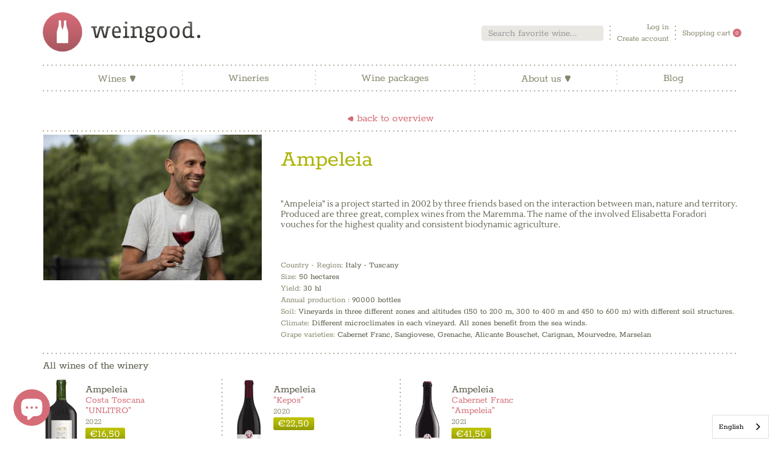

--- FILE ---
content_type: text/javascript
request_url: https://www.weingood.de/cdn/shop/t/14/assets/wg.vendor.js?v=107445644844122244941741515024
body_size: 36320
content:
parcelRequire=function(modules,cache,entry,globalName){var previousRequire=typeof parcelRequire=="function"&&parcelRequire,nodeRequire=typeof require=="function"&&require;function newRequire(name,jumped){if(!cache[name]){if(!modules[name]){var currentRequire=typeof parcelRequire=="function"&&parcelRequire;if(!jumped&&currentRequire)return currentRequire(name,!0);if(previousRequire)return previousRequire(name,!0);if(nodeRequire&&typeof name=="string")return nodeRequire(name);var err=new Error("Cannot find module '"+name+"'");throw err.code="MODULE_NOT_FOUND",err}localRequire.resolve=resolve,localRequire.cache={};var module2=cache[name]=new newRequire.Module(name);modules[name][0].call(module2.exports,localRequire,module2,module2.exports,this)}return cache[name].exports;function localRequire(x){return newRequire(localRequire.resolve(x))}function resolve(x){return modules[name][1][x]||x}}function Module(moduleName){this.id=moduleName,this.bundle=newRequire,this.exports={}}newRequire.isParcelRequire=!0,newRequire.Module=Module,newRequire.modules=modules,newRequire.cache=cache,newRequire.parent=previousRequire,newRequire.register=function(id,exports2){modules[id]=[function(require2,module2){module2.exports=exports2},{}]};for(var error,i=0;i<entry.length;i++)try{newRequire(entry[i])}catch(e){error||(error=e)}if(entry.length){var mainExports=newRequire(entry[entry.length-1]);typeof exports=="object"&&typeof module<"u"?module.exports=mainExports:typeof define=="function"&&define.amd?define(function(){return mainExports}):globalName&&(this[globalName]=mainExports)}if(parcelRequire=newRequire,error)throw error;return newRequire}({"../node_modules/bootstrap/js/dist/dom/event-handler.js":[function(require2,module2,exports2){var define2,global=arguments[3];/*!
  * Bootstrap event-handler.js v5.1.3 (https://getbootstrap.com/)
  * Copyright 2011-2021 The Bootstrap Authors (https://github.com/twbs/bootstrap/graphs/contributors)
  * Licensed under MIT (https://github.com/twbs/bootstrap/blob/main/LICENSE)
  */(function(global2,factory){typeof exports2=="object"&&typeof module2<"u"?module2.exports=factory():typeof define2=="function"&&define2.amd?define2(factory):(global2=typeof globalThis<"u"?globalThis:global2||self,global2.EventHandler=factory())})(this,function(){"use strict";const getjQuery=()=>{const{jQuery:jQuery2}=window;return jQuery2&&!document.body.hasAttribute("data-bs-no-jquery")?jQuery2:null},namespaceRegex=/[^.]*(?=\..*)\.|.*/,stripNameRegex=/\..*/,stripUidRegex=/::\d+$/,eventRegistry={};let uidEvent=1;const customEvents={mouseenter:"mouseover",mouseleave:"mouseout"},customEventsRegex=/^(mouseenter|mouseleave)/i,nativeEvents=new Set(["click","dblclick","mouseup","mousedown","contextmenu","mousewheel","DOMMouseScroll","mouseover","mouseout","mousemove","selectstart","selectend","keydown","keypress","keyup","orientationchange","touchstart","touchmove","touchend","touchcancel","pointerdown","pointermove","pointerup","pointerleave","pointercancel","gesturestart","gesturechange","gestureend","focus","blur","change","reset","select","submit","focusin","focusout","load","unload","beforeunload","resize","move","DOMContentLoaded","readystatechange","error","abort","scroll"]);function getUidEvent(element,uid){return uid&&`${uid}::${uidEvent++}`||element.uidEvent||uidEvent++}function getEvent(element){const uid=getUidEvent(element);return element.uidEvent=uid,eventRegistry[uid]=eventRegistry[uid]||{},eventRegistry[uid]}function bootstrapHandler(element,fn){return function handler(event){return event.delegateTarget=element,handler.oneOff&&EventHandler.off(element,event.type,fn),fn.apply(element,[event])}}function bootstrapDelegationHandler(element,selector,fn){return function handler(event){const domElements=element.querySelectorAll(selector);for(let{target}=event;target&&target!==this;target=target.parentNode)for(let i=domElements.length;i--;)if(domElements[i]===target)return event.delegateTarget=target,handler.oneOff&&EventHandler.off(element,event.type,selector,fn),fn.apply(target,[event]);return null}}function findHandler(events,handler,delegationSelector=null){const uidEventList=Object.keys(events);for(let i=0,len=uidEventList.length;i<len;i++){const event=events[uidEventList[i]];if(event.originalHandler===handler&&event.delegationSelector===delegationSelector)return event}return null}function normalizeParams(originalTypeEvent,handler,delegationFn){const delegation=typeof handler=="string",originalHandler=delegation?delegationFn:handler;let typeEvent=getTypeEvent(originalTypeEvent);return nativeEvents.has(typeEvent)||(typeEvent=originalTypeEvent),[delegation,originalHandler,typeEvent]}function addHandler(element,originalTypeEvent,handler,delegationFn,oneOff){if(typeof originalTypeEvent!="string"||!element)return;if(handler||(handler=delegationFn,delegationFn=null),customEventsRegex.test(originalTypeEvent)){const wrapFn=fn2=>function(event){if(!event.relatedTarget||event.relatedTarget!==event.delegateTarget&&!event.delegateTarget.contains(event.relatedTarget))return fn2.call(this,event)};delegationFn?delegationFn=wrapFn(delegationFn):handler=wrapFn(handler)}const[delegation,originalHandler,typeEvent]=normalizeParams(originalTypeEvent,handler,delegationFn),events=getEvent(element),handlers=events[typeEvent]||(events[typeEvent]={}),previousFn=findHandler(handlers,originalHandler,delegation?handler:null);if(previousFn){previousFn.oneOff=previousFn.oneOff&&oneOff;return}const uid=getUidEvent(originalHandler,originalTypeEvent.replace(namespaceRegex,"")),fn=delegation?bootstrapDelegationHandler(element,handler,delegationFn):bootstrapHandler(element,handler);fn.delegationSelector=delegation?handler:null,fn.originalHandler=originalHandler,fn.oneOff=oneOff,fn.uidEvent=uid,handlers[uid]=fn,element.addEventListener(typeEvent,fn,delegation)}function removeHandler(element,events,typeEvent,handler,delegationSelector){const fn=findHandler(events[typeEvent],handler,delegationSelector);fn&&(element.removeEventListener(typeEvent,fn,!!delegationSelector),delete events[typeEvent][fn.uidEvent])}function removeNamespacedHandlers(element,events,typeEvent,namespace){const storeElementEvent=events[typeEvent]||{};Object.keys(storeElementEvent).forEach(handlerKey=>{if(handlerKey.includes(namespace)){const event=storeElementEvent[handlerKey];removeHandler(element,events,typeEvent,event.originalHandler,event.delegationSelector)}})}function getTypeEvent(event){return event=event.replace(stripNameRegex,""),customEvents[event]||event}const EventHandler={on(element,event,handler,delegationFn){addHandler(element,event,handler,delegationFn,!1)},one(element,event,handler,delegationFn){addHandler(element,event,handler,delegationFn,!0)},off(element,originalTypeEvent,handler,delegationFn){if(typeof originalTypeEvent!="string"||!element)return;const[delegation,originalHandler,typeEvent]=normalizeParams(originalTypeEvent,handler,delegationFn),inNamespace=typeEvent!==originalTypeEvent,events=getEvent(element),isNamespace=originalTypeEvent.startsWith(".");if(typeof originalHandler<"u"){if(!events||!events[typeEvent])return;removeHandler(element,events,typeEvent,originalHandler,delegation?handler:null);return}isNamespace&&Object.keys(events).forEach(elementEvent=>{removeNamespacedHandlers(element,events,elementEvent,originalTypeEvent.slice(1))});const storeElementEvent=events[typeEvent]||{};Object.keys(storeElementEvent).forEach(keyHandlers=>{const handlerKey=keyHandlers.replace(stripUidRegex,"");if(!inNamespace||originalTypeEvent.includes(handlerKey)){const event=storeElementEvent[keyHandlers];removeHandler(element,events,typeEvent,event.originalHandler,event.delegationSelector)}})},trigger(element,event,args){if(typeof event!="string"||!element)return null;const $=getjQuery(),typeEvent=getTypeEvent(event),inNamespace=event!==typeEvent,isNative=nativeEvents.has(typeEvent);let jQueryEvent,bubbles=!0,nativeDispatch=!0,defaultPrevented=!1,evt=null;return inNamespace&&$&&(jQueryEvent=$.Event(event,args),$(element).trigger(jQueryEvent),bubbles=!jQueryEvent.isPropagationStopped(),nativeDispatch=!jQueryEvent.isImmediatePropagationStopped(),defaultPrevented=jQueryEvent.isDefaultPrevented()),isNative?(evt=document.createEvent("HTMLEvents"),evt.initEvent(typeEvent,bubbles,!0)):evt=new CustomEvent(event,{bubbles,cancelable:!0}),typeof args<"u"&&Object.keys(args).forEach(key=>{Object.defineProperty(evt,key,{get(){return args[key]}})}),defaultPrevented&&evt.preventDefault(),nativeDispatch&&element.dispatchEvent(evt),evt.defaultPrevented&&typeof jQueryEvent<"u"&&jQueryEvent.preventDefault(),evt}};return EventHandler})},{}],"../node_modules/bootstrap/js/dist/dom/manipulator.js":[function(require2,module2,exports2){var define2,global=arguments[3];/*!
  * Bootstrap manipulator.js v5.1.3 (https://getbootstrap.com/)
  * Copyright 2011-2021 The Bootstrap Authors (https://github.com/twbs/bootstrap/graphs/contributors)
  * Licensed under MIT (https://github.com/twbs/bootstrap/blob/main/LICENSE)
  */(function(global2,factory){typeof exports2=="object"&&typeof module2<"u"?module2.exports=factory():typeof define2=="function"&&define2.amd?define2(factory):(global2=typeof globalThis<"u"?globalThis:global2||self,global2.Manipulator=factory())})(this,function(){"use strict";function normalizeData(val){return val==="true"?!0:val==="false"?!1:val===Number(val).toString()?Number(val):val===""||val==="null"?null:val}function normalizeDataKey(key){return key.replace(/[A-Z]/g,chr=>`-${chr.toLowerCase()}`)}return{setDataAttribute(element,key,value){element.setAttribute(`data-bs-${normalizeDataKey(key)}`,value)},removeDataAttribute(element,key){element.removeAttribute(`data-bs-${normalizeDataKey(key)}`)},getDataAttributes(element){if(!element)return{};const attributes={};return Object.keys(element.dataset).filter(key=>key.startsWith("bs")).forEach(key=>{let pureKey=key.replace(/^bs/,"");pureKey=pureKey.charAt(0).toLowerCase()+pureKey.slice(1,pureKey.length),attributes[pureKey]=normalizeData(element.dataset[key])}),attributes},getDataAttribute(element,key){return normalizeData(element.getAttribute(`data-bs-${normalizeDataKey(key)}`))},offset(element){const rect=element.getBoundingClientRect();return{top:rect.top+window.pageYOffset,left:rect.left+window.pageXOffset}},position(element){return{top:element.offsetTop,left:element.offsetLeft}}}})},{}],"../node_modules/bootstrap/js/dist/dom/selector-engine.js":[function(require2,module2,exports2){var define2,global=arguments[3];/*!
  * Bootstrap selector-engine.js v5.1.3 (https://getbootstrap.com/)
  * Copyright 2011-2021 The Bootstrap Authors (https://github.com/twbs/bootstrap/graphs/contributors)
  * Licensed under MIT (https://github.com/twbs/bootstrap/blob/main/LICENSE)
  */(function(global2,factory){typeof exports2=="object"&&typeof module2<"u"?module2.exports=factory():typeof define2=="function"&&define2.amd?define2(factory):(global2=typeof globalThis<"u"?globalThis:global2||self,global2.SelectorEngine=factory())})(this,function(){"use strict";const isElement=obj=>!obj||typeof obj!="object"?!1:(typeof obj.jquery<"u"&&(obj=obj[0]),typeof obj.nodeType<"u"),isVisible=element=>!isElement(element)||element.getClientRects().length===0?!1:getComputedStyle(element).getPropertyValue("visibility")==="visible",isDisabled=element=>!element||element.nodeType!==Node.ELEMENT_NODE||element.classList.contains("disabled")?!0:typeof element.disabled<"u"?element.disabled:element.hasAttribute("disabled")&&element.getAttribute("disabled")!=="false";return{find(selector,element=document.documentElement){return[].concat(...Element.prototype.querySelectorAll.call(element,selector))},findOne(selector,element=document.documentElement){return Element.prototype.querySelector.call(element,selector)},children(element,selector){return[].concat(...element.children).filter(child=>child.matches(selector))},parents(element,selector){const parents=[];let ancestor=element.parentNode;for(;ancestor&&ancestor.nodeType===Node.ELEMENT_NODE&&ancestor.nodeType!==3;)ancestor.matches(selector)&&parents.push(ancestor),ancestor=ancestor.parentNode;return parents},prev(element,selector){let previous=element.previousElementSibling;for(;previous;){if(previous.matches(selector))return[previous];previous=previous.previousElementSibling}return[]},next(element,selector){let next=element.nextElementSibling;for(;next;){if(next.matches(selector))return[next];next=next.nextElementSibling}return[]},focusableChildren(element){const focusables=["a","button","input","textarea","select","details","[tabindex]",'[contenteditable="true"]'].map(selector=>`${selector}:not([tabindex^="-"])`).join(", ");return this.find(focusables,element).filter(el=>!isDisabled(el)&&isVisible(el))}}})},{}],"../node_modules/bootstrap/js/dist/dom/data.js":[function(require2,module2,exports2){var define2,global=arguments[3];/*!
  * Bootstrap data.js v5.1.3 (https://getbootstrap.com/)
  * Copyright 2011-2021 The Bootstrap Authors (https://github.com/twbs/bootstrap/graphs/contributors)
  * Licensed under MIT (https://github.com/twbs/bootstrap/blob/main/LICENSE)
  */(function(global2,factory){typeof exports2=="object"&&typeof module2<"u"?module2.exports=factory():typeof define2=="function"&&define2.amd?define2(factory):(global2=typeof globalThis<"u"?globalThis:global2||self,global2.Data=factory())})(this,function(){"use strict";const elementMap=new Map;return{set(element,key,instance){elementMap.has(element)||elementMap.set(element,new Map);const instanceMap=elementMap.get(element);if(!instanceMap.has(key)&&instanceMap.size!==0){console.error(`Bootstrap doesn't allow more than one instance per element. Bound instance: ${Array.from(instanceMap.keys())[0]}.`);return}instanceMap.set(key,instance)},get(element,key){return elementMap.has(element)&&elementMap.get(element).get(key)||null},remove(element,key){if(!elementMap.has(element))return;const instanceMap=elementMap.get(element);instanceMap.delete(key),instanceMap.size===0&&elementMap.delete(element)}}})},{}],"../node_modules/bootstrap/js/dist/base-component.js":[function(require2,module2,exports2){var define2,global=arguments[3];/*!
  * Bootstrap base-component.js v5.1.3 (https://getbootstrap.com/)
  * Copyright 2011-2021 The Bootstrap Authors (https://github.com/twbs/bootstrap/graphs/contributors)
  * Licensed under MIT (https://github.com/twbs/bootstrap/blob/main/LICENSE)
  */(function(global2,factory){typeof exports2=="object"&&typeof module2<"u"?module2.exports=factory(require2("./dom/data.js"),require2("./dom/event-handler.js")):typeof define2=="function"&&define2.amd?define2(["./dom/data","./dom/event-handler"],factory):(global2=typeof globalThis<"u"?globalThis:global2||self,global2.Base=factory(global2.Data,global2.EventHandler))})(this,function(Data,EventHandler){"use strict";const _interopDefaultLegacy=e=>e&&typeof e=="object"&&"default"in e?e:{default:e},Data__default=_interopDefaultLegacy(Data),EventHandler__default=_interopDefaultLegacy(EventHandler),MILLISECONDS_MULTIPLIER=1e3,TRANSITION_END="transitionend",getTransitionDurationFromElement=element=>{if(!element)return 0;let{transitionDuration,transitionDelay}=window.getComputedStyle(element);const floatTransitionDuration=Number.parseFloat(transitionDuration),floatTransitionDelay=Number.parseFloat(transitionDelay);return!floatTransitionDuration&&!floatTransitionDelay?0:(transitionDuration=transitionDuration.split(",")[0],transitionDelay=transitionDelay.split(",")[0],(Number.parseFloat(transitionDuration)+Number.parseFloat(transitionDelay))*MILLISECONDS_MULTIPLIER)},triggerTransitionEnd=element=>{element.dispatchEvent(new Event(TRANSITION_END))},isElement=obj=>!obj||typeof obj!="object"?!1:(typeof obj.jquery<"u"&&(obj=obj[0]),typeof obj.nodeType<"u"),getElement=obj=>isElement(obj)?obj.jquery?obj[0]:obj:typeof obj=="string"&&obj.length>0?document.querySelector(obj):null,execute=callback=>{typeof callback=="function"&&callback()},executeAfterTransition=(callback,transitionElement,waitForTransition=!0)=>{if(!waitForTransition){execute(callback);return}const emulatedDuration=getTransitionDurationFromElement(transitionElement)+5;let called=!1;const handler=({target})=>{target===transitionElement&&(called=!0,transitionElement.removeEventListener(TRANSITION_END,handler),execute(callback))};transitionElement.addEventListener(TRANSITION_END,handler),setTimeout(()=>{called||triggerTransitionEnd(transitionElement)},emulatedDuration)},VERSION="5.1.3";class BaseComponent{constructor(element){element=getElement(element),element&&(this._element=element,Data__default.default.set(this._element,this.constructor.DATA_KEY,this))}dispose(){Data__default.default.remove(this._element,this.constructor.DATA_KEY),EventHandler__default.default.off(this._element,this.constructor.EVENT_KEY),Object.getOwnPropertyNames(this).forEach(propertyName=>{this[propertyName]=null})}_queueCallback(callback,element,isAnimated=!0){executeAfterTransition(callback,element,isAnimated)}static getInstance(element){return Data__default.default.get(getElement(element),this.DATA_KEY)}static getOrCreateInstance(element,config={}){return this.getInstance(element)||new this(element,typeof config=="object"?config:null)}static get VERSION(){return VERSION}static get NAME(){throw new Error('You have to implement the static method "NAME", for each component!')}static get DATA_KEY(){return`bs.${this.NAME}`}static get EVENT_KEY(){return`.${this.DATA_KEY}`}}return BaseComponent})},{"./dom/data.js":"../node_modules/bootstrap/js/dist/dom/data.js","./dom/event-handler.js":"../node_modules/bootstrap/js/dist/dom/event-handler.js"}],"../node_modules/bootstrap/js/dist/modal.js":[function(require2,module2,exports2){var define2,global=arguments[3];/*!
  * Bootstrap modal.js v5.1.3 (https://getbootstrap.com/)
  * Copyright 2011-2021 The Bootstrap Authors (https://github.com/twbs/bootstrap/graphs/contributors)
  * Licensed under MIT (https://github.com/twbs/bootstrap/blob/main/LICENSE)
  */(function(global2,factory){typeof exports2=="object"&&typeof module2<"u"?module2.exports=factory(require2("./dom/event-handler.js"),require2("./dom/manipulator.js"),require2("./dom/selector-engine.js"),require2("./base-component.js")):typeof define2=="function"&&define2.amd?define2(["./dom/event-handler","./dom/manipulator","./dom/selector-engine","./base-component"],factory):(global2=typeof globalThis<"u"?globalThis:global2||self,global2.Modal=factory(global2.EventHandler,global2.Manipulator,global2.SelectorEngine,global2.Base))})(this,function(EventHandler,Manipulator,SelectorEngine,BaseComponent){"use strict";const _interopDefaultLegacy=e=>e&&typeof e=="object"&&"default"in e?e:{default:e},EventHandler__default=_interopDefaultLegacy(EventHandler),Manipulator__default=_interopDefaultLegacy(Manipulator),SelectorEngine__default=_interopDefaultLegacy(SelectorEngine),BaseComponent__default=_interopDefaultLegacy(BaseComponent),MILLISECONDS_MULTIPLIER=1e3,TRANSITION_END="transitionend",toType=obj=>obj==null?`${obj}`:{}.toString.call(obj).match(/\s([a-z]+)/i)[1].toLowerCase(),getSelector=element=>{let selector=element.getAttribute("data-bs-target");if(!selector||selector==="#"){let hrefAttr=element.getAttribute("href");if(!hrefAttr||!hrefAttr.includes("#")&&!hrefAttr.startsWith("."))return null;hrefAttr.includes("#")&&!hrefAttr.startsWith("#")&&(hrefAttr=`#${hrefAttr.split("#")[1]}`),selector=hrefAttr&&hrefAttr!=="#"?hrefAttr.trim():null}return selector},getElementFromSelector=element=>{const selector=getSelector(element);return selector?document.querySelector(selector):null},getTransitionDurationFromElement=element=>{if(!element)return 0;let{transitionDuration,transitionDelay}=window.getComputedStyle(element);const floatTransitionDuration=Number.parseFloat(transitionDuration),floatTransitionDelay=Number.parseFloat(transitionDelay);return!floatTransitionDuration&&!floatTransitionDelay?0:(transitionDuration=transitionDuration.split(",")[0],transitionDelay=transitionDelay.split(",")[0],(Number.parseFloat(transitionDuration)+Number.parseFloat(transitionDelay))*MILLISECONDS_MULTIPLIER)},triggerTransitionEnd=element=>{element.dispatchEvent(new Event(TRANSITION_END))},isElement=obj=>!obj||typeof obj!="object"?!1:(typeof obj.jquery<"u"&&(obj=obj[0]),typeof obj.nodeType<"u"),getElement=obj=>isElement(obj)?obj.jquery?obj[0]:obj:typeof obj=="string"&&obj.length>0?document.querySelector(obj):null,typeCheckConfig=(componentName,config,configTypes)=>{Object.keys(configTypes).forEach(property=>{const expectedTypes=configTypes[property],value=config[property],valueType=value&&isElement(value)?"element":toType(value);if(!new RegExp(expectedTypes).test(valueType))throw new TypeError(`${componentName.toUpperCase()}: Option "${property}" provided type "${valueType}" but expected type "${expectedTypes}".`)})},isVisible=element=>!isElement(element)||element.getClientRects().length===0?!1:getComputedStyle(element).getPropertyValue("visibility")==="visible",isDisabled=element=>!element||element.nodeType!==Node.ELEMENT_NODE||element.classList.contains("disabled")?!0:typeof element.disabled<"u"?element.disabled:element.hasAttribute("disabled")&&element.getAttribute("disabled")!=="false",reflow=element=>{element.offsetHeight},getjQuery=()=>{const{jQuery:jQuery2}=window;return jQuery2&&!document.body.hasAttribute("data-bs-no-jquery")?jQuery2:null},DOMContentLoadedCallbacks=[],onDOMContentLoaded=callback=>{document.readyState==="loading"?(DOMContentLoadedCallbacks.length||document.addEventListener("DOMContentLoaded",()=>{DOMContentLoadedCallbacks.forEach(callback2=>callback2())}),DOMContentLoadedCallbacks.push(callback)):callback()},isRTL=()=>document.documentElement.dir==="rtl",defineJQueryPlugin=plugin=>{onDOMContentLoaded(()=>{const $=getjQuery();if($){const name=plugin.NAME,JQUERY_NO_CONFLICT=$.fn[name];$.fn[name]=plugin.jQueryInterface,$.fn[name].Constructor=plugin,$.fn[name].noConflict=()=>($.fn[name]=JQUERY_NO_CONFLICT,plugin.jQueryInterface)}})},execute=callback=>{typeof callback=="function"&&callback()},executeAfterTransition=(callback,transitionElement,waitForTransition=!0)=>{if(!waitForTransition){execute(callback);return}const emulatedDuration=getTransitionDurationFromElement(transitionElement)+5;let called=!1;const handler=({target})=>{target===transitionElement&&(called=!0,transitionElement.removeEventListener(TRANSITION_END,handler),execute(callback))};transitionElement.addEventListener(TRANSITION_END,handler),setTimeout(()=>{called||triggerTransitionEnd(transitionElement)},emulatedDuration)},SELECTOR_FIXED_CONTENT=".fixed-top, .fixed-bottom, .is-fixed, .sticky-top",SELECTOR_STICKY_CONTENT=".sticky-top";class ScrollBarHelper{constructor(){this._element=document.body}getWidth(){const documentWidth=document.documentElement.clientWidth;return Math.abs(window.innerWidth-documentWidth)}hide(){const width=this.getWidth();this._disableOverFlow(),this._setElementAttributes(this._element,"paddingRight",calculatedValue=>calculatedValue+width),this._setElementAttributes(SELECTOR_FIXED_CONTENT,"paddingRight",calculatedValue=>calculatedValue+width),this._setElementAttributes(SELECTOR_STICKY_CONTENT,"marginRight",calculatedValue=>calculatedValue-width)}_disableOverFlow(){this._saveInitialAttribute(this._element,"overflow"),this._element.style.overflow="hidden"}_setElementAttributes(selector,styleProp,callback){const scrollbarWidth=this.getWidth(),manipulationCallBack=element=>{if(element!==this._element&&window.innerWidth>element.clientWidth+scrollbarWidth)return;this._saveInitialAttribute(element,styleProp);const calculatedValue=window.getComputedStyle(element)[styleProp];element.style[styleProp]=`${callback(Number.parseFloat(calculatedValue))}px`};this._applyManipulationCallback(selector,manipulationCallBack)}reset(){this._resetElementAttributes(this._element,"overflow"),this._resetElementAttributes(this._element,"paddingRight"),this._resetElementAttributes(SELECTOR_FIXED_CONTENT,"paddingRight"),this._resetElementAttributes(SELECTOR_STICKY_CONTENT,"marginRight")}_saveInitialAttribute(element,styleProp){const actualValue=element.style[styleProp];actualValue&&Manipulator__default.default.setDataAttribute(element,styleProp,actualValue)}_resetElementAttributes(selector,styleProp){const manipulationCallBack=element=>{const value=Manipulator__default.default.getDataAttribute(element,styleProp);typeof value>"u"?element.style.removeProperty(styleProp):(Manipulator__default.default.removeDataAttribute(element,styleProp),element.style[styleProp]=value)};this._applyManipulationCallback(selector,manipulationCallBack)}_applyManipulationCallback(selector,callBack){isElement(selector)?callBack(selector):SelectorEngine__default.default.find(selector,this._element).forEach(callBack)}isOverflowing(){return this.getWidth()>0}}const Default$2={className:"modal-backdrop",isVisible:!0,isAnimated:!1,rootElement:"body",clickCallback:null},DefaultType$2={className:"string",isVisible:"boolean",isAnimated:"boolean",rootElement:"(element|string)",clickCallback:"(function|null)"},NAME$2="backdrop",CLASS_NAME_FADE$1="fade",CLASS_NAME_SHOW$1="show",EVENT_MOUSEDOWN=`mousedown.bs.${NAME$2}`;class Backdrop{constructor(config){this._config=this._getConfig(config),this._isAppended=!1,this._element=null}show(callback){if(!this._config.isVisible){execute(callback);return}this._append(),this._config.isAnimated&&reflow(this._getElement()),this._getElement().classList.add(CLASS_NAME_SHOW$1),this._emulateAnimation(()=>{execute(callback)})}hide(callback){if(!this._config.isVisible){execute(callback);return}this._getElement().classList.remove(CLASS_NAME_SHOW$1),this._emulateAnimation(()=>{this.dispose(),execute(callback)})}_getElement(){if(!this._element){const backdrop=document.createElement("div");backdrop.className=this._config.className,this._config.isAnimated&&backdrop.classList.add(CLASS_NAME_FADE$1),this._element=backdrop}return this._element}_getConfig(config){return config={...Default$2,...typeof config=="object"?config:{}},config.rootElement=getElement(config.rootElement),typeCheckConfig(NAME$2,config,DefaultType$2),config}_append(){this._isAppended||(this._config.rootElement.append(this._getElement()),EventHandler__default.default.on(this._getElement(),EVENT_MOUSEDOWN,()=>{execute(this._config.clickCallback)}),this._isAppended=!0)}dispose(){this._isAppended&&(EventHandler__default.default.off(this._element,EVENT_MOUSEDOWN),this._element.remove(),this._isAppended=!1)}_emulateAnimation(callback){executeAfterTransition(callback,this._getElement(),this._config.isAnimated)}}const Default$1={trapElement:null,autofocus:!0},DefaultType$1={trapElement:"element",autofocus:"boolean"},NAME$1="focustrap",EVENT_KEY$1=".bs.focustrap",EVENT_FOCUSIN=`focusin${EVENT_KEY$1}`,EVENT_KEYDOWN_TAB=`keydown.tab${EVENT_KEY$1}`,TAB_KEY="Tab",TAB_NAV_FORWARD="forward",TAB_NAV_BACKWARD="backward";class FocusTrap{constructor(config){this._config=this._getConfig(config),this._isActive=!1,this._lastTabNavDirection=null}activate(){const{trapElement,autofocus}=this._config;this._isActive||(autofocus&&trapElement.focus(),EventHandler__default.default.off(document,EVENT_KEY$1),EventHandler__default.default.on(document,EVENT_FOCUSIN,event=>this._handleFocusin(event)),EventHandler__default.default.on(document,EVENT_KEYDOWN_TAB,event=>this._handleKeydown(event)),this._isActive=!0)}deactivate(){this._isActive&&(this._isActive=!1,EventHandler__default.default.off(document,EVENT_KEY$1))}_handleFocusin(event){const{target}=event,{trapElement}=this._config;if(target===document||target===trapElement||trapElement.contains(target))return;const elements=SelectorEngine__default.default.focusableChildren(trapElement);elements.length===0?trapElement.focus():this._lastTabNavDirection===TAB_NAV_BACKWARD?elements[elements.length-1].focus():elements[0].focus()}_handleKeydown(event){event.key===TAB_KEY&&(this._lastTabNavDirection=event.shiftKey?TAB_NAV_BACKWARD:TAB_NAV_FORWARD)}_getConfig(config){return config={...Default$1,...typeof config=="object"?config:{}},typeCheckConfig(NAME$1,config,DefaultType$1),config}}const enableDismissTrigger=(component,method="hide")=>{const clickEvent=`click.dismiss${component.EVENT_KEY}`,name=component.NAME;EventHandler__default.default.on(document,clickEvent,`[data-bs-dismiss="${name}"]`,function(event){if(["A","AREA"].includes(this.tagName)&&event.preventDefault(),isDisabled(this))return;const target=getElementFromSelector(this)||this.closest(`.${name}`);component.getOrCreateInstance(target)[method]()})},NAME="modal",EVENT_KEY=".bs.modal",DATA_API_KEY=".data-api",ESCAPE_KEY="Escape",Default={backdrop:!0,keyboard:!0,focus:!0},DefaultType={backdrop:"(boolean|string)",keyboard:"boolean",focus:"boolean"},EVENT_HIDE=`hide${EVENT_KEY}`,EVENT_HIDE_PREVENTED=`hidePrevented${EVENT_KEY}`,EVENT_HIDDEN=`hidden${EVENT_KEY}`,EVENT_SHOW=`show${EVENT_KEY}`,EVENT_SHOWN=`shown${EVENT_KEY}`,EVENT_RESIZE=`resize${EVENT_KEY}`,EVENT_CLICK_DISMISS=`click.dismiss${EVENT_KEY}`,EVENT_KEYDOWN_DISMISS=`keydown.dismiss${EVENT_KEY}`,EVENT_MOUSEUP_DISMISS=`mouseup.dismiss${EVENT_KEY}`,EVENT_MOUSEDOWN_DISMISS=`mousedown.dismiss${EVENT_KEY}`,EVENT_CLICK_DATA_API=`click${EVENT_KEY}${DATA_API_KEY}`,CLASS_NAME_OPEN="modal-open",CLASS_NAME_FADE="fade",CLASS_NAME_SHOW="show",CLASS_NAME_STATIC="modal-static",OPEN_SELECTOR=".modal.show",SELECTOR_DIALOG=".modal-dialog",SELECTOR_MODAL_BODY=".modal-body",SELECTOR_DATA_TOGGLE='[data-bs-toggle="modal"]';class Modal extends BaseComponent__default.default{constructor(element,config){super(element),this._config=this._getConfig(config),this._dialog=SelectorEngine__default.default.findOne(SELECTOR_DIALOG,this._element),this._backdrop=this._initializeBackDrop(),this._focustrap=this._initializeFocusTrap(),this._isShown=!1,this._ignoreBackdropClick=!1,this._isTransitioning=!1,this._scrollBar=new ScrollBarHelper}static get Default(){return Default}static get NAME(){return NAME}toggle(relatedTarget){return this._isShown?this.hide():this.show(relatedTarget)}show(relatedTarget){this._isShown||this._isTransitioning||EventHandler__default.default.trigger(this._element,EVENT_SHOW,{relatedTarget}).defaultPrevented||(this._isShown=!0,this._isAnimated()&&(this._isTransitioning=!0),this._scrollBar.hide(),document.body.classList.add(CLASS_NAME_OPEN),this._adjustDialog(),this._setEscapeEvent(),this._setResizeEvent(),EventHandler__default.default.on(this._dialog,EVENT_MOUSEDOWN_DISMISS,()=>{EventHandler__default.default.one(this._element,EVENT_MOUSEUP_DISMISS,event=>{event.target===this._element&&(this._ignoreBackdropClick=!0)})}),this._showBackdrop(()=>this._showElement(relatedTarget)))}hide(){if(!this._isShown||this._isTransitioning||EventHandler__default.default.trigger(this._element,EVENT_HIDE).defaultPrevented)return;this._isShown=!1;const isAnimated=this._isAnimated();isAnimated&&(this._isTransitioning=!0),this._setEscapeEvent(),this._setResizeEvent(),this._focustrap.deactivate(),this._element.classList.remove(CLASS_NAME_SHOW),EventHandler__default.default.off(this._element,EVENT_CLICK_DISMISS),EventHandler__default.default.off(this._dialog,EVENT_MOUSEDOWN_DISMISS),this._queueCallback(()=>this._hideModal(),this._element,isAnimated)}dispose(){[window,this._dialog].forEach(htmlElement=>EventHandler__default.default.off(htmlElement,EVENT_KEY)),this._backdrop.dispose(),this._focustrap.deactivate(),super.dispose()}handleUpdate(){this._adjustDialog()}_initializeBackDrop(){return new Backdrop({isVisible:!!this._config.backdrop,isAnimated:this._isAnimated()})}_initializeFocusTrap(){return new FocusTrap({trapElement:this._element})}_getConfig(config){return config={...Default,...Manipulator__default.default.getDataAttributes(this._element),...typeof config=="object"?config:{}},typeCheckConfig(NAME,config,DefaultType),config}_showElement(relatedTarget){const isAnimated=this._isAnimated(),modalBody=SelectorEngine__default.default.findOne(SELECTOR_MODAL_BODY,this._dialog);(!this._element.parentNode||this._element.parentNode.nodeType!==Node.ELEMENT_NODE)&&document.body.append(this._element),this._element.style.display="block",this._element.removeAttribute("aria-hidden"),this._element.setAttribute("aria-modal",!0),this._element.setAttribute("role","dialog"),this._element.scrollTop=0,modalBody&&(modalBody.scrollTop=0),isAnimated&&reflow(this._element),this._element.classList.add(CLASS_NAME_SHOW);const transitionComplete=()=>{this._config.focus&&this._focustrap.activate(),this._isTransitioning=!1,EventHandler__default.default.trigger(this._element,EVENT_SHOWN,{relatedTarget})};this._queueCallback(transitionComplete,this._dialog,isAnimated)}_setEscapeEvent(){this._isShown?EventHandler__default.default.on(this._element,EVENT_KEYDOWN_DISMISS,event=>{this._config.keyboard&&event.key===ESCAPE_KEY?(event.preventDefault(),this.hide()):!this._config.keyboard&&event.key===ESCAPE_KEY&&this._triggerBackdropTransition()}):EventHandler__default.default.off(this._element,EVENT_KEYDOWN_DISMISS)}_setResizeEvent(){this._isShown?EventHandler__default.default.on(window,EVENT_RESIZE,()=>this._adjustDialog()):EventHandler__default.default.off(window,EVENT_RESIZE)}_hideModal(){this._element.style.display="none",this._element.setAttribute("aria-hidden",!0),this._element.removeAttribute("aria-modal"),this._element.removeAttribute("role"),this._isTransitioning=!1,this._backdrop.hide(()=>{document.body.classList.remove(CLASS_NAME_OPEN),this._resetAdjustments(),this._scrollBar.reset(),EventHandler__default.default.trigger(this._element,EVENT_HIDDEN)})}_showBackdrop(callback){EventHandler__default.default.on(this._element,EVENT_CLICK_DISMISS,event=>{if(this._ignoreBackdropClick){this._ignoreBackdropClick=!1;return}event.target===event.currentTarget&&(this._config.backdrop===!0?this.hide():this._config.backdrop==="static"&&this._triggerBackdropTransition())}),this._backdrop.show(callback)}_isAnimated(){return this._element.classList.contains(CLASS_NAME_FADE)}_triggerBackdropTransition(){if(EventHandler__default.default.trigger(this._element,EVENT_HIDE_PREVENTED).defaultPrevented)return;const{classList,scrollHeight,style}=this._element,isModalOverflowing=scrollHeight>document.documentElement.clientHeight;!isModalOverflowing&&style.overflowY==="hidden"||classList.contains(CLASS_NAME_STATIC)||(isModalOverflowing||(style.overflowY="hidden"),classList.add(CLASS_NAME_STATIC),this._queueCallback(()=>{classList.remove(CLASS_NAME_STATIC),isModalOverflowing||this._queueCallback(()=>{style.overflowY=""},this._dialog)},this._dialog),this._element.focus())}_adjustDialog(){const isModalOverflowing=this._element.scrollHeight>document.documentElement.clientHeight,scrollbarWidth=this._scrollBar.getWidth(),isBodyOverflowing=scrollbarWidth>0;(!isBodyOverflowing&&isModalOverflowing&&!isRTL()||isBodyOverflowing&&!isModalOverflowing&&isRTL())&&(this._element.style.paddingLeft=`${scrollbarWidth}px`),(isBodyOverflowing&&!isModalOverflowing&&!isRTL()||!isBodyOverflowing&&isModalOverflowing&&isRTL())&&(this._element.style.paddingRight=`${scrollbarWidth}px`)}_resetAdjustments(){this._element.style.paddingLeft="",this._element.style.paddingRight=""}static jQueryInterface(config,relatedTarget){return this.each(function(){const data=Modal.getOrCreateInstance(this,config);if(typeof config=="string"){if(typeof data[config]>"u")throw new TypeError(`No method named "${config}"`);data[config](relatedTarget)}})}}return EventHandler__default.default.on(document,EVENT_CLICK_DATA_API,SELECTOR_DATA_TOGGLE,function(event){const target=getElementFromSelector(this);["A","AREA"].includes(this.tagName)&&event.preventDefault(),EventHandler__default.default.one(target,EVENT_SHOW,showEvent=>{showEvent.defaultPrevented||EventHandler__default.default.one(target,EVENT_HIDDEN,()=>{isVisible(this)&&this.focus()})});const allReadyOpen=SelectorEngine__default.default.findOne(OPEN_SELECTOR);allReadyOpen&&Modal.getInstance(allReadyOpen).hide(),Modal.getOrCreateInstance(target).toggle(this)}),enableDismissTrigger(Modal),defineJQueryPlugin(Modal),Modal})},{"./dom/event-handler.js":"../node_modules/bootstrap/js/dist/dom/event-handler.js","./dom/manipulator.js":"../node_modules/bootstrap/js/dist/dom/manipulator.js","./dom/selector-engine.js":"../node_modules/bootstrap/js/dist/dom/selector-engine.js","./base-component.js":"../node_modules/bootstrap/js/dist/base-component.js"}],"../node_modules/@popperjs/core/lib/enums.js":[function(require2,module2,exports2){"use strict";Object.defineProperty(exports2,"__esModule",{value:!0}),exports2.write=exports2.viewport=exports2.variationPlacements=exports2.top=exports2.start=exports2.right=exports2.reference=exports2.read=exports2.popper=exports2.placements=exports2.modifierPhases=exports2.main=exports2.left=exports2.end=exports2.clippingParents=exports2.bottom=exports2.beforeWrite=exports2.beforeRead=exports2.beforeMain=exports2.basePlacements=exports2.auto=exports2.afterWrite=exports2.afterRead=exports2.afterMain=void 0;var top="top";exports2.top=top;var bottom="bottom";exports2.bottom=bottom;var right="right";exports2.right=right;var left="left";exports2.left=left;var auto="auto";exports2.auto=auto;var basePlacements=[top,bottom,right,left];exports2.basePlacements=basePlacements;var start="start";exports2.start=start;var end="end";exports2.end=end;var clippingParents="clippingParents";exports2.clippingParents=clippingParents;var viewport="viewport";exports2.viewport=viewport;var popper="popper";exports2.popper=popper;var reference="reference";exports2.reference=reference;var variationPlacements=basePlacements.reduce(function(acc,placement){return acc.concat([placement+"-"+start,placement+"-"+end])},[]);exports2.variationPlacements=variationPlacements;var placements=[].concat(basePlacements,[auto]).reduce(function(acc,placement){return acc.concat([placement,placement+"-"+start,placement+"-"+end])},[]);exports2.placements=placements;var beforeRead="beforeRead";exports2.beforeRead=beforeRead;var read="read";exports2.read=read;var afterRead="afterRead";exports2.afterRead=afterRead;var beforeMain="beforeMain";exports2.beforeMain=beforeMain;var main="main";exports2.main=main;var afterMain="afterMain";exports2.afterMain=afterMain;var beforeWrite="beforeWrite";exports2.beforeWrite=beforeWrite;var write="write";exports2.write=write;var afterWrite="afterWrite";exports2.afterWrite=afterWrite;var modifierPhases=[beforeRead,read,afterRead,beforeMain,main,afterMain,beforeWrite,write,afterWrite];exports2.modifierPhases=modifierPhases},{}],"../node_modules/@popperjs/core/lib/dom-utils/getNodeName.js":[function(require2,module2,exports2){"use strict";Object.defineProperty(exports2,"__esModule",{value:!0}),exports2.default=getNodeName;function getNodeName(element){return element?(element.nodeName||"").toLowerCase():null}},{}],"../node_modules/@popperjs/core/lib/dom-utils/getWindow.js":[function(require2,module2,exports2){"use strict";Object.defineProperty(exports2,"__esModule",{value:!0}),exports2.default=getWindow;function getWindow(node){if(node==null)return window;if(node.toString()!=="[object Window]"){var ownerDocument=node.ownerDocument;return ownerDocument&&ownerDocument.defaultView||window}return node}},{}],"../node_modules/@popperjs/core/lib/dom-utils/instanceOf.js":[function(require2,module2,exports2){"use strict";Object.defineProperty(exports2,"__esModule",{value:!0}),exports2.isElement=isElement,exports2.isHTMLElement=isHTMLElement,exports2.isShadowRoot=isShadowRoot;var _getWindow=_interopRequireDefault(require2("./getWindow.js"));function _interopRequireDefault(obj){return obj&&obj.__esModule?obj:{default:obj}}function isElement(node){var OwnElement=(0,_getWindow.default)(node).Element;return node instanceof OwnElement||node instanceof Element}function isHTMLElement(node){var OwnElement=(0,_getWindow.default)(node).HTMLElement;return node instanceof OwnElement||node instanceof HTMLElement}function isShadowRoot(node){if(typeof ShadowRoot>"u")return!1;var OwnElement=(0,_getWindow.default)(node).ShadowRoot;return node instanceof OwnElement||node instanceof ShadowRoot}},{"./getWindow.js":"../node_modules/@popperjs/core/lib/dom-utils/getWindow.js"}],"../node_modules/@popperjs/core/lib/modifiers/applyStyles.js":[function(require2,module2,exports2){"use strict";Object.defineProperty(exports2,"__esModule",{value:!0}),exports2.default=void 0;var _getNodeName=_interopRequireDefault(require2("../dom-utils/getNodeName.js")),_instanceOf=require2("../dom-utils/instanceOf.js");function _interopRequireDefault(obj){return obj&&obj.__esModule?obj:{default:obj}}function applyStyles(_ref){var state=_ref.state;Object.keys(state.elements).forEach(function(name){var style=state.styles[name]||{},attributes=state.attributes[name]||{},element=state.elements[name];!(0,_instanceOf.isHTMLElement)(element)||!(0,_getNodeName.default)(element)||(Object.assign(element.style,style),Object.keys(attributes).forEach(function(name2){var value=attributes[name2];value===!1?element.removeAttribute(name2):element.setAttribute(name2,value===!0?"":value)}))})}function effect(_ref2){var state=_ref2.state,initialStyles={popper:{position:state.options.strategy,left:"0",top:"0",margin:"0"},arrow:{position:"absolute"},reference:{}};return Object.assign(state.elements.popper.style,initialStyles.popper),state.styles=initialStyles,state.elements.arrow&&Object.assign(state.elements.arrow.style,initialStyles.arrow),function(){Object.keys(state.elements).forEach(function(name){var element=state.elements[name],attributes=state.attributes[name]||{},styleProperties=Object.keys(state.styles.hasOwnProperty(name)?state.styles[name]:initialStyles[name]),style=styleProperties.reduce(function(style2,property){return style2[property]="",style2},{});!(0,_instanceOf.isHTMLElement)(element)||!(0,_getNodeName.default)(element)||(Object.assign(element.style,style),Object.keys(attributes).forEach(function(attribute){element.removeAttribute(attribute)}))})}}var _default={name:"applyStyles",enabled:!0,phase:"write",fn:applyStyles,effect,requires:["computeStyles"]};exports2.default=_default},{"../dom-utils/getNodeName.js":"../node_modules/@popperjs/core/lib/dom-utils/getNodeName.js","../dom-utils/instanceOf.js":"../node_modules/@popperjs/core/lib/dom-utils/instanceOf.js"}],"../node_modules/@popperjs/core/lib/utils/getBasePlacement.js":[function(require2,module2,exports2){"use strict";Object.defineProperty(exports2,"__esModule",{value:!0}),exports2.default=getBasePlacement;var _enums=require2("../enums.js");function getBasePlacement(placement){return placement.split("-")[0]}},{"../enums.js":"../node_modules/@popperjs/core/lib/enums.js"}],"../node_modules/@popperjs/core/lib/dom-utils/getBoundingClientRect.js":[function(require2,module2,exports2){"use strict";Object.defineProperty(exports2,"__esModule",{value:!0}),exports2.default=getBoundingClientRect;function getBoundingClientRect(element,includeScale){includeScale===void 0&&(includeScale=!1);var rect=element.getBoundingClientRect(),scaleX=1,scaleY=1;return{width:rect.width/scaleX,height:rect.height/scaleY,top:rect.top/scaleY,right:rect.right/scaleX,bottom:rect.bottom/scaleY,left:rect.left/scaleX,x:rect.left/scaleX,y:rect.top/scaleY}}},{}],"../node_modules/@popperjs/core/lib/dom-utils/getLayoutRect.js":[function(require2,module2,exports2){"use strict";Object.defineProperty(exports2,"__esModule",{value:!0}),exports2.default=getLayoutRect;var _getBoundingClientRect=_interopRequireDefault(require2("./getBoundingClientRect.js"));function _interopRequireDefault(obj){return obj&&obj.__esModule?obj:{default:obj}}function getLayoutRect(element){var clientRect=(0,_getBoundingClientRect.default)(element),width=element.offsetWidth,height=element.offsetHeight;return Math.abs(clientRect.width-width)<=1&&(width=clientRect.width),Math.abs(clientRect.height-height)<=1&&(height=clientRect.height),{x:element.offsetLeft,y:element.offsetTop,width,height}}},{"./getBoundingClientRect.js":"../node_modules/@popperjs/core/lib/dom-utils/getBoundingClientRect.js"}],"../node_modules/@popperjs/core/lib/dom-utils/contains.js":[function(require2,module2,exports2){"use strict";Object.defineProperty(exports2,"__esModule",{value:!0}),exports2.default=contains;var _instanceOf=require2("./instanceOf.js");function contains(parent,child){var rootNode=child.getRootNode&&child.getRootNode();if(parent.contains(child))return!0;if(rootNode&&(0,_instanceOf.isShadowRoot)(rootNode)){var next=child;do{if(next&&parent.isSameNode(next))return!0;next=next.parentNode||next.host}while(next)}return!1}},{"./instanceOf.js":"../node_modules/@popperjs/core/lib/dom-utils/instanceOf.js"}],"../node_modules/@popperjs/core/lib/dom-utils/getComputedStyle.js":[function(require2,module2,exports2){"use strict";Object.defineProperty(exports2,"__esModule",{value:!0}),exports2.default=getComputedStyle2;var _getWindow=_interopRequireDefault(require2("./getWindow.js"));function _interopRequireDefault(obj){return obj&&obj.__esModule?obj:{default:obj}}function getComputedStyle2(element){return(0,_getWindow.default)(element).getComputedStyle(element)}},{"./getWindow.js":"../node_modules/@popperjs/core/lib/dom-utils/getWindow.js"}],"../node_modules/@popperjs/core/lib/dom-utils/isTableElement.js":[function(require2,module2,exports2){"use strict";Object.defineProperty(exports2,"__esModule",{value:!0}),exports2.default=isTableElement;var _getNodeName=_interopRequireDefault(require2("./getNodeName.js"));function _interopRequireDefault(obj){return obj&&obj.__esModule?obj:{default:obj}}function isTableElement(element){return["table","td","th"].indexOf((0,_getNodeName.default)(element))>=0}},{"./getNodeName.js":"../node_modules/@popperjs/core/lib/dom-utils/getNodeName.js"}],"../node_modules/@popperjs/core/lib/dom-utils/getDocumentElement.js":[function(require2,module2,exports2){"use strict";Object.defineProperty(exports2,"__esModule",{value:!0}),exports2.default=getDocumentElement;var _instanceOf=require2("./instanceOf.js");function getDocumentElement(element){return(((0,_instanceOf.isElement)(element)?element.ownerDocument:element.document)||window.document).documentElement}},{"./instanceOf.js":"../node_modules/@popperjs/core/lib/dom-utils/instanceOf.js"}],"../node_modules/@popperjs/core/lib/dom-utils/getParentNode.js":[function(require2,module2,exports2){"use strict";Object.defineProperty(exports2,"__esModule",{value:!0}),exports2.default=getParentNode;var _getNodeName=_interopRequireDefault(require2("./getNodeName.js")),_getDocumentElement=_interopRequireDefault(require2("./getDocumentElement.js")),_instanceOf=require2("./instanceOf.js");function _interopRequireDefault(obj){return obj&&obj.__esModule?obj:{default:obj}}function getParentNode(element){return(0,_getNodeName.default)(element)==="html"?element:element.assignedSlot||element.parentNode||((0,_instanceOf.isShadowRoot)(element)?element.host:null)||(0,_getDocumentElement.default)(element)}},{"./getNodeName.js":"../node_modules/@popperjs/core/lib/dom-utils/getNodeName.js","./getDocumentElement.js":"../node_modules/@popperjs/core/lib/dom-utils/getDocumentElement.js","./instanceOf.js":"../node_modules/@popperjs/core/lib/dom-utils/instanceOf.js"}],"../node_modules/@popperjs/core/lib/dom-utils/getOffsetParent.js":[function(require2,module2,exports2){"use strict";Object.defineProperty(exports2,"__esModule",{value:!0}),exports2.default=getOffsetParent;var _getWindow=_interopRequireDefault(require2("./getWindow.js")),_getNodeName=_interopRequireDefault(require2("./getNodeName.js")),_getComputedStyle=_interopRequireDefault(require2("./getComputedStyle.js")),_instanceOf=require2("./instanceOf.js"),_isTableElement=_interopRequireDefault(require2("./isTableElement.js")),_getParentNode=_interopRequireDefault(require2("./getParentNode.js"));function _interopRequireDefault(obj){return obj&&obj.__esModule?obj:{default:obj}}function getTrueOffsetParent(element){return!(0,_instanceOf.isHTMLElement)(element)||(0,_getComputedStyle.default)(element).position==="fixed"?null:element.offsetParent}function getContainingBlock(element){var isFirefox=navigator.userAgent.toLowerCase().indexOf("firefox")!==-1,isIE=navigator.userAgent.indexOf("Trident")!==-1;if(isIE&&(0,_instanceOf.isHTMLElement)(element)){var elementCss=(0,_getComputedStyle.default)(element);if(elementCss.position==="fixed")return null}for(var currentNode=(0,_getParentNode.default)(element);(0,_instanceOf.isHTMLElement)(currentNode)&&["html","body"].indexOf((0,_getNodeName.default)(currentNode))<0;){var css=(0,_getComputedStyle.default)(currentNode);if(css.transform!=="none"||css.perspective!=="none"||css.contain==="paint"||["transform","perspective"].indexOf(css.willChange)!==-1||isFirefox&&css.willChange==="filter"||isFirefox&&css.filter&&css.filter!=="none")return currentNode;currentNode=currentNode.parentNode}return null}function getOffsetParent(element){for(var window2=(0,_getWindow.default)(element),offsetParent=getTrueOffsetParent(element);offsetParent&&(0,_isTableElement.default)(offsetParent)&&(0,_getComputedStyle.default)(offsetParent).position==="static";)offsetParent=getTrueOffsetParent(offsetParent);return offsetParent&&((0,_getNodeName.default)(offsetParent)==="html"||(0,_getNodeName.default)(offsetParent)==="body"&&(0,_getComputedStyle.default)(offsetParent).position==="static")?window2:offsetParent||getContainingBlock(element)||window2}},{"./getWindow.js":"../node_modules/@popperjs/core/lib/dom-utils/getWindow.js","./getNodeName.js":"../node_modules/@popperjs/core/lib/dom-utils/getNodeName.js","./getComputedStyle.js":"../node_modules/@popperjs/core/lib/dom-utils/getComputedStyle.js","./instanceOf.js":"../node_modules/@popperjs/core/lib/dom-utils/instanceOf.js","./isTableElement.js":"../node_modules/@popperjs/core/lib/dom-utils/isTableElement.js","./getParentNode.js":"../node_modules/@popperjs/core/lib/dom-utils/getParentNode.js"}],"../node_modules/@popperjs/core/lib/utils/getMainAxisFromPlacement.js":[function(require2,module2,exports2){"use strict";Object.defineProperty(exports2,"__esModule",{value:!0}),exports2.default=getMainAxisFromPlacement;function getMainAxisFromPlacement(placement){return["top","bottom"].indexOf(placement)>=0?"x":"y"}},{}],"../node_modules/@popperjs/core/lib/utils/math.js":[function(require2,module2,exports2){"use strict";Object.defineProperty(exports2,"__esModule",{value:!0}),exports2.round=exports2.min=exports2.max=void 0;var max=Math.max;exports2.max=max;var min=Math.min;exports2.min=min;var round=Math.round;exports2.round=round},{}],"../node_modules/@popperjs/core/lib/utils/within.js":[function(require2,module2,exports2){"use strict";Object.defineProperty(exports2,"__esModule",{value:!0}),exports2.default=within;var _math=require2("./math.js");function within(min,value,max){return(0,_math.max)(min,(0,_math.min)(value,max))}},{"./math.js":"../node_modules/@popperjs/core/lib/utils/math.js"}],"../node_modules/@popperjs/core/lib/utils/getFreshSideObject.js":[function(require2,module2,exports2){"use strict";Object.defineProperty(exports2,"__esModule",{value:!0}),exports2.default=getFreshSideObject;function getFreshSideObject(){return{top:0,right:0,bottom:0,left:0}}},{}],"../node_modules/@popperjs/core/lib/utils/mergePaddingObject.js":[function(require2,module2,exports2){"use strict";Object.defineProperty(exports2,"__esModule",{value:!0}),exports2.default=mergePaddingObject;var _getFreshSideObject=_interopRequireDefault(require2("./getFreshSideObject.js"));function _interopRequireDefault(obj){return obj&&obj.__esModule?obj:{default:obj}}function mergePaddingObject(paddingObject){return Object.assign({},(0,_getFreshSideObject.default)(),paddingObject)}},{"./getFreshSideObject.js":"../node_modules/@popperjs/core/lib/utils/getFreshSideObject.js"}],"../node_modules/@popperjs/core/lib/utils/expandToHashMap.js":[function(require2,module2,exports2){"use strict";Object.defineProperty(exports2,"__esModule",{value:!0}),exports2.default=expandToHashMap;function expandToHashMap(value,keys){return keys.reduce(function(hashMap,key){return hashMap[key]=value,hashMap},{})}},{}],"../node_modules/@popperjs/core/lib/modifiers/arrow.js":[function(require2,module2,exports2){"use strict";Object.defineProperty(exports2,"__esModule",{value:!0}),exports2.default=void 0;var _getBasePlacement=_interopRequireDefault(require2("../utils/getBasePlacement.js")),_getLayoutRect=_interopRequireDefault(require2("../dom-utils/getLayoutRect.js")),_contains=_interopRequireDefault(require2("../dom-utils/contains.js")),_getOffsetParent=_interopRequireDefault(require2("../dom-utils/getOffsetParent.js")),_getMainAxisFromPlacement=_interopRequireDefault(require2("../utils/getMainAxisFromPlacement.js")),_within=_interopRequireDefault(require2("../utils/within.js")),_mergePaddingObject=_interopRequireDefault(require2("../utils/mergePaddingObject.js")),_expandToHashMap=_interopRequireDefault(require2("../utils/expandToHashMap.js")),_enums=require2("../enums.js"),_instanceOf=require2("../dom-utils/instanceOf.js");function _interopRequireDefault(obj){return obj&&obj.__esModule?obj:{default:obj}}var toPaddingObject=function(padding,state){return padding=typeof padding=="function"?padding(Object.assign({},state.rects,{placement:state.placement})):padding,(0,_mergePaddingObject.default)(typeof padding!="number"?padding:(0,_expandToHashMap.default)(padding,_enums.basePlacements))};function arrow(_ref){var _state$modifiersData$,state=_ref.state,name=_ref.name,options=_ref.options,arrowElement=state.elements.arrow,popperOffsets=state.modifiersData.popperOffsets,basePlacement=(0,_getBasePlacement.default)(state.placement),axis=(0,_getMainAxisFromPlacement.default)(basePlacement),isVertical=[_enums.left,_enums.right].indexOf(basePlacement)>=0,len=isVertical?"height":"width";if(!(!arrowElement||!popperOffsets)){var paddingObject=toPaddingObject(options.padding,state),arrowRect=(0,_getLayoutRect.default)(arrowElement),minProp=axis==="y"?_enums.top:_enums.left,maxProp=axis==="y"?_enums.bottom:_enums.right,endDiff=state.rects.reference[len]+state.rects.reference[axis]-popperOffsets[axis]-state.rects.popper[len],startDiff=popperOffsets[axis]-state.rects.reference[axis],arrowOffsetParent=(0,_getOffsetParent.default)(arrowElement),clientSize=arrowOffsetParent?axis==="y"?arrowOffsetParent.clientHeight||0:arrowOffsetParent.clientWidth||0:0,centerToReference=endDiff/2-startDiff/2,min=paddingObject[minProp],max=clientSize-arrowRect[len]-paddingObject[maxProp],center=clientSize/2-arrowRect[len]/2+centerToReference,offset=(0,_within.default)(min,center,max),axisProp=axis;state.modifiersData[name]=(_state$modifiersData$={},_state$modifiersData$[axisProp]=offset,_state$modifiersData$.centerOffset=offset-center,_state$modifiersData$)}}function effect(_ref2){var state=_ref2.state,options=_ref2.options,_options$element=options.element,arrowElement=_options$element===void 0?"[data-popper-arrow]":_options$element;if(arrowElement!=null&&!(typeof arrowElement=="string"&&(arrowElement=state.elements.popper.querySelector(arrowElement),!arrowElement))){if((0,_instanceOf.isHTMLElement)(arrowElement)||console.error(['Popper: "arrow" element must be an HTMLElement (not an SVGElement).',"To use an SVG arrow, wrap it in an HTMLElement that will be used as","the arrow."].join(" ")),!(0,_contains.default)(state.elements.popper,arrowElement)){console.error(['Popper: "arrow" modifier\'s `element` must be a child of the popper',"element."].join(" "));return}state.elements.arrow=arrowElement}}var _default={name:"arrow",enabled:!0,phase:"main",fn:arrow,effect,requires:["popperOffsets"],requiresIfExists:["preventOverflow"]};exports2.default=_default},{"../utils/getBasePlacement.js":"../node_modules/@popperjs/core/lib/utils/getBasePlacement.js","../dom-utils/getLayoutRect.js":"../node_modules/@popperjs/core/lib/dom-utils/getLayoutRect.js","../dom-utils/contains.js":"../node_modules/@popperjs/core/lib/dom-utils/contains.js","../dom-utils/getOffsetParent.js":"../node_modules/@popperjs/core/lib/dom-utils/getOffsetParent.js","../utils/getMainAxisFromPlacement.js":"../node_modules/@popperjs/core/lib/utils/getMainAxisFromPlacement.js","../utils/within.js":"../node_modules/@popperjs/core/lib/utils/within.js","../utils/mergePaddingObject.js":"../node_modules/@popperjs/core/lib/utils/mergePaddingObject.js","../utils/expandToHashMap.js":"../node_modules/@popperjs/core/lib/utils/expandToHashMap.js","../enums.js":"../node_modules/@popperjs/core/lib/enums.js","../dom-utils/instanceOf.js":"../node_modules/@popperjs/core/lib/dom-utils/instanceOf.js"}],"../node_modules/@popperjs/core/lib/utils/getVariation.js":[function(require2,module2,exports2){"use strict";Object.defineProperty(exports2,"__esModule",{value:!0}),exports2.default=getVariation;function getVariation(placement){return placement.split("-")[1]}},{}],"../node_modules/@popperjs/core/lib/modifiers/computeStyles.js":[function(require2,module2,exports2){"use strict";Object.defineProperty(exports2,"__esModule",{value:!0}),exports2.default=void 0,exports2.mapToStyles=mapToStyles;var _enums=require2("../enums.js"),_getOffsetParent=_interopRequireDefault(require2("../dom-utils/getOffsetParent.js")),_getWindow=_interopRequireDefault(require2("../dom-utils/getWindow.js")),_getDocumentElement=_interopRequireDefault(require2("../dom-utils/getDocumentElement.js")),_getComputedStyle=_interopRequireDefault(require2("../dom-utils/getComputedStyle.js")),_getBasePlacement=_interopRequireDefault(require2("../utils/getBasePlacement.js")),_getVariation=_interopRequireDefault(require2("../utils/getVariation.js")),_math=require2("../utils/math.js");function _interopRequireDefault(obj){return obj&&obj.__esModule?obj:{default:obj}}var unsetSides={top:"auto",right:"auto",bottom:"auto",left:"auto"};function roundOffsetsByDPR(_ref){var x=_ref.x,y=_ref.y,win=window,dpr=win.devicePixelRatio||1;return{x:(0,_math.round)((0,_math.round)(x*dpr)/dpr)||0,y:(0,_math.round)((0,_math.round)(y*dpr)/dpr)||0}}function mapToStyles(_ref2){var _Object$assign2,popper=_ref2.popper,popperRect=_ref2.popperRect,placement=_ref2.placement,variation=_ref2.variation,offsets=_ref2.offsets,position=_ref2.position,gpuAcceleration=_ref2.gpuAcceleration,adaptive=_ref2.adaptive,roundOffsets=_ref2.roundOffsets,_ref3=roundOffsets===!0?roundOffsetsByDPR(offsets):typeof roundOffsets=="function"?roundOffsets(offsets):offsets,_ref3$x=_ref3.x,x=_ref3$x===void 0?0:_ref3$x,_ref3$y=_ref3.y,y=_ref3$y===void 0?0:_ref3$y,hasX=offsets.hasOwnProperty("x"),hasY=offsets.hasOwnProperty("y"),sideX=_enums.left,sideY=_enums.top,win=window;if(adaptive){var offsetParent=(0,_getOffsetParent.default)(popper),heightProp="clientHeight",widthProp="clientWidth";offsetParent===(0,_getWindow.default)(popper)&&(offsetParent=(0,_getDocumentElement.default)(popper),(0,_getComputedStyle.default)(offsetParent).position!=="static"&&position==="absolute"&&(heightProp="scrollHeight",widthProp="scrollWidth")),offsetParent=offsetParent,(placement===_enums.top||(placement===_enums.left||placement===_enums.right)&&variation===_enums.end)&&(sideY=_enums.bottom,y-=offsetParent[heightProp]-popperRect.height,y*=gpuAcceleration?1:-1),(placement===_enums.left||(placement===_enums.top||placement===_enums.bottom)&&variation===_enums.end)&&(sideX=_enums.right,x-=offsetParent[widthProp]-popperRect.width,x*=gpuAcceleration?1:-1)}var commonStyles=Object.assign({position},adaptive&&unsetSides);if(gpuAcceleration){var _Object$assign;return Object.assign({},commonStyles,(_Object$assign={},_Object$assign[sideY]=hasY?"0":"",_Object$assign[sideX]=hasX?"0":"",_Object$assign.transform=(win.devicePixelRatio||1)<=1?"translate("+x+"px, "+y+"px)":"translate3d("+x+"px, "+y+"px, 0)",_Object$assign))}return Object.assign({},commonStyles,(_Object$assign2={},_Object$assign2[sideY]=hasY?y+"px":"",_Object$assign2[sideX]=hasX?x+"px":"",_Object$assign2.transform="",_Object$assign2))}function computeStyles(_ref4){var state=_ref4.state,options=_ref4.options,_options$gpuAccelerat=options.gpuAcceleration,gpuAcceleration=_options$gpuAccelerat===void 0?!0:_options$gpuAccelerat,_options$adaptive=options.adaptive,adaptive=_options$adaptive===void 0?!0:_options$adaptive,_options$roundOffsets=options.roundOffsets,roundOffsets=_options$roundOffsets===void 0?!0:_options$roundOffsets,transitionProperty=(0,_getComputedStyle.default)(state.elements.popper).transitionProperty||"";adaptive&&["transform","top","right","bottom","left"].some(function(property){return transitionProperty.indexOf(property)>=0})&&console.warn(["Popper: Detected CSS transitions on at least one of the following",'CSS properties: "transform", "top", "right", "bottom", "left".',`

`,'Disable the "computeStyles" modifier\'s `adaptive` option to allow',"for smooth transitions, or remove these properties from the CSS","transition declaration on the popper element if only transitioning","opacity or background-color for example.",`

`,"We recommend using the popper element as a wrapper around an inner","element that can have any CSS property transitioned for animations."].join(" "));var commonStyles={placement:(0,_getBasePlacement.default)(state.placement),variation:(0,_getVariation.default)(state.placement),popper:state.elements.popper,popperRect:state.rects.popper,gpuAcceleration};state.modifiersData.popperOffsets!=null&&(state.styles.popper=Object.assign({},state.styles.popper,mapToStyles(Object.assign({},commonStyles,{offsets:state.modifiersData.popperOffsets,position:state.options.strategy,adaptive,roundOffsets})))),state.modifiersData.arrow!=null&&(state.styles.arrow=Object.assign({},state.styles.arrow,mapToStyles(Object.assign({},commonStyles,{offsets:state.modifiersData.arrow,position:"absolute",adaptive:!1,roundOffsets})))),state.attributes.popper=Object.assign({},state.attributes.popper,{"data-popper-placement":state.placement})}var _default={name:"computeStyles",enabled:!0,phase:"beforeWrite",fn:computeStyles,data:{}};exports2.default=_default},{"../enums.js":"../node_modules/@popperjs/core/lib/enums.js","../dom-utils/getOffsetParent.js":"../node_modules/@popperjs/core/lib/dom-utils/getOffsetParent.js","../dom-utils/getWindow.js":"../node_modules/@popperjs/core/lib/dom-utils/getWindow.js","../dom-utils/getDocumentElement.js":"../node_modules/@popperjs/core/lib/dom-utils/getDocumentElement.js","../dom-utils/getComputedStyle.js":"../node_modules/@popperjs/core/lib/dom-utils/getComputedStyle.js","../utils/getBasePlacement.js":"../node_modules/@popperjs/core/lib/utils/getBasePlacement.js","../utils/getVariation.js":"../node_modules/@popperjs/core/lib/utils/getVariation.js","../utils/math.js":"../node_modules/@popperjs/core/lib/utils/math.js"}],"../node_modules/@popperjs/core/lib/modifiers/eventListeners.js":[function(require2,module2,exports2){"use strict";Object.defineProperty(exports2,"__esModule",{value:!0}),exports2.default=void 0;var _getWindow=_interopRequireDefault(require2("../dom-utils/getWindow.js"));function _interopRequireDefault(obj){return obj&&obj.__esModule?obj:{default:obj}}var passive={passive:!0};function effect(_ref){var state=_ref.state,instance=_ref.instance,options=_ref.options,_options$scroll=options.scroll,scroll=_options$scroll===void 0?!0:_options$scroll,_options$resize=options.resize,resize=_options$resize===void 0?!0:_options$resize,window2=(0,_getWindow.default)(state.elements.popper),scrollParents=[].concat(state.scrollParents.reference,state.scrollParents.popper);return scroll&&scrollParents.forEach(function(scrollParent){scrollParent.addEventListener("scroll",instance.update,passive)}),resize&&window2.addEventListener("resize",instance.update,passive),function(){scroll&&scrollParents.forEach(function(scrollParent){scrollParent.removeEventListener("scroll",instance.update,passive)}),resize&&window2.removeEventListener("resize",instance.update,passive)}}var _default={name:"eventListeners",enabled:!0,phase:"write",fn:function(){},effect,data:{}};exports2.default=_default},{"../dom-utils/getWindow.js":"../node_modules/@popperjs/core/lib/dom-utils/getWindow.js"}],"../node_modules/@popperjs/core/lib/utils/getOppositePlacement.js":[function(require2,module2,exports2){"use strict";Object.defineProperty(exports2,"__esModule",{value:!0}),exports2.default=getOppositePlacement;var hash={left:"right",right:"left",bottom:"top",top:"bottom"};function getOppositePlacement(placement){return placement.replace(/left|right|bottom|top/g,function(matched){return hash[matched]})}},{}],"../node_modules/@popperjs/core/lib/utils/getOppositeVariationPlacement.js":[function(require2,module2,exports2){"use strict";Object.defineProperty(exports2,"__esModule",{value:!0}),exports2.default=getOppositeVariationPlacement;var hash={start:"end",end:"start"};function getOppositeVariationPlacement(placement){return placement.replace(/start|end/g,function(matched){return hash[matched]})}},{}],"../node_modules/@popperjs/core/lib/dom-utils/getWindowScroll.js":[function(require2,module2,exports2){"use strict";Object.defineProperty(exports2,"__esModule",{value:!0}),exports2.default=getWindowScroll;var _getWindow=_interopRequireDefault(require2("./getWindow.js"));function _interopRequireDefault(obj){return obj&&obj.__esModule?obj:{default:obj}}function getWindowScroll(node){var win=(0,_getWindow.default)(node),scrollLeft=win.pageXOffset,scrollTop=win.pageYOffset;return{scrollLeft,scrollTop}}},{"./getWindow.js":"../node_modules/@popperjs/core/lib/dom-utils/getWindow.js"}],"../node_modules/@popperjs/core/lib/dom-utils/getWindowScrollBarX.js":[function(require2,module2,exports2){"use strict";Object.defineProperty(exports2,"__esModule",{value:!0}),exports2.default=getWindowScrollBarX;var _getBoundingClientRect=_interopRequireDefault(require2("./getBoundingClientRect.js")),_getDocumentElement=_interopRequireDefault(require2("./getDocumentElement.js")),_getWindowScroll=_interopRequireDefault(require2("./getWindowScroll.js"));function _interopRequireDefault(obj){return obj&&obj.__esModule?obj:{default:obj}}function getWindowScrollBarX(element){return(0,_getBoundingClientRect.default)((0,_getDocumentElement.default)(element)).left+(0,_getWindowScroll.default)(element).scrollLeft}},{"./getBoundingClientRect.js":"../node_modules/@popperjs/core/lib/dom-utils/getBoundingClientRect.js","./getDocumentElement.js":"../node_modules/@popperjs/core/lib/dom-utils/getDocumentElement.js","./getWindowScroll.js":"../node_modules/@popperjs/core/lib/dom-utils/getWindowScroll.js"}],"../node_modules/@popperjs/core/lib/dom-utils/getViewportRect.js":[function(require2,module2,exports2){"use strict";Object.defineProperty(exports2,"__esModule",{value:!0}),exports2.default=getViewportRect;var _getWindow=_interopRequireDefault(require2("./getWindow.js")),_getDocumentElement=_interopRequireDefault(require2("./getDocumentElement.js")),_getWindowScrollBarX=_interopRequireDefault(require2("./getWindowScrollBarX.js"));function _interopRequireDefault(obj){return obj&&obj.__esModule?obj:{default:obj}}function getViewportRect(element){var win=(0,_getWindow.default)(element),html=(0,_getDocumentElement.default)(element),visualViewport=win.visualViewport,width=html.clientWidth,height=html.clientHeight,x=0,y=0;return visualViewport&&(width=visualViewport.width,height=visualViewport.height,/^((?!chrome|android).)*safari/i.test(navigator.userAgent)||(x=visualViewport.offsetLeft,y=visualViewport.offsetTop)),{width,height,x:x+(0,_getWindowScrollBarX.default)(element),y}}},{"./getWindow.js":"../node_modules/@popperjs/core/lib/dom-utils/getWindow.js","./getDocumentElement.js":"../node_modules/@popperjs/core/lib/dom-utils/getDocumentElement.js","./getWindowScrollBarX.js":"../node_modules/@popperjs/core/lib/dom-utils/getWindowScrollBarX.js"}],"../node_modules/@popperjs/core/lib/dom-utils/getDocumentRect.js":[function(require2,module2,exports2){"use strict";Object.defineProperty(exports2,"__esModule",{value:!0}),exports2.default=getDocumentRect;var _getDocumentElement=_interopRequireDefault(require2("./getDocumentElement.js")),_getComputedStyle=_interopRequireDefault(require2("./getComputedStyle.js")),_getWindowScrollBarX=_interopRequireDefault(require2("./getWindowScrollBarX.js")),_getWindowScroll=_interopRequireDefault(require2("./getWindowScroll.js")),_math=require2("../utils/math.js");function _interopRequireDefault(obj){return obj&&obj.__esModule?obj:{default:obj}}function getDocumentRect(element){var _element$ownerDocumen,html=(0,_getDocumentElement.default)(element),winScroll=(0,_getWindowScroll.default)(element),body=(_element$ownerDocumen=element.ownerDocument)==null?void 0:_element$ownerDocumen.body,width=(0,_math.max)(html.scrollWidth,html.clientWidth,body?body.scrollWidth:0,body?body.clientWidth:0),height=(0,_math.max)(html.scrollHeight,html.clientHeight,body?body.scrollHeight:0,body?body.clientHeight:0),x=-winScroll.scrollLeft+(0,_getWindowScrollBarX.default)(element),y=-winScroll.scrollTop;return(0,_getComputedStyle.default)(body||html).direction==="rtl"&&(x+=(0,_math.max)(html.clientWidth,body?body.clientWidth:0)-width),{width,height,x,y}}},{"./getDocumentElement.js":"../node_modules/@popperjs/core/lib/dom-utils/getDocumentElement.js","./getComputedStyle.js":"../node_modules/@popperjs/core/lib/dom-utils/getComputedStyle.js","./getWindowScrollBarX.js":"../node_modules/@popperjs/core/lib/dom-utils/getWindowScrollBarX.js","./getWindowScroll.js":"../node_modules/@popperjs/core/lib/dom-utils/getWindowScroll.js","../utils/math.js":"../node_modules/@popperjs/core/lib/utils/math.js"}],"../node_modules/@popperjs/core/lib/dom-utils/isScrollParent.js":[function(require2,module2,exports2){"use strict";Object.defineProperty(exports2,"__esModule",{value:!0}),exports2.default=isScrollParent;var _getComputedStyle2=_interopRequireDefault(require2("./getComputedStyle.js"));function _interopRequireDefault(obj){return obj&&obj.__esModule?obj:{default:obj}}function isScrollParent(element){var _getComputedStyle=(0,_getComputedStyle2.default)(element),overflow=_getComputedStyle.overflow,overflowX=_getComputedStyle.overflowX,overflowY=_getComputedStyle.overflowY;return/auto|scroll|overlay|hidden/.test(overflow+overflowY+overflowX)}},{"./getComputedStyle.js":"../node_modules/@popperjs/core/lib/dom-utils/getComputedStyle.js"}],"../node_modules/@popperjs/core/lib/dom-utils/getScrollParent.js":[function(require2,module2,exports2){"use strict";Object.defineProperty(exports2,"__esModule",{value:!0}),exports2.default=getScrollParent;var _getParentNode=_interopRequireDefault(require2("./getParentNode.js")),_isScrollParent=_interopRequireDefault(require2("./isScrollParent.js")),_getNodeName=_interopRequireDefault(require2("./getNodeName.js")),_instanceOf=require2("./instanceOf.js");function _interopRequireDefault(obj){return obj&&obj.__esModule?obj:{default:obj}}function getScrollParent(node){return["html","body","#document"].indexOf((0,_getNodeName.default)(node))>=0?node.ownerDocument.body:(0,_instanceOf.isHTMLElement)(node)&&(0,_isScrollParent.default)(node)?node:getScrollParent((0,_getParentNode.default)(node))}},{"./getParentNode.js":"../node_modules/@popperjs/core/lib/dom-utils/getParentNode.js","./isScrollParent.js":"../node_modules/@popperjs/core/lib/dom-utils/isScrollParent.js","./getNodeName.js":"../node_modules/@popperjs/core/lib/dom-utils/getNodeName.js","./instanceOf.js":"../node_modules/@popperjs/core/lib/dom-utils/instanceOf.js"}],"../node_modules/@popperjs/core/lib/dom-utils/listScrollParents.js":[function(require2,module2,exports2){"use strict";Object.defineProperty(exports2,"__esModule",{value:!0}),exports2.default=listScrollParents;var _getScrollParent=_interopRequireDefault(require2("./getScrollParent.js")),_getParentNode=_interopRequireDefault(require2("./getParentNode.js")),_getWindow=_interopRequireDefault(require2("./getWindow.js")),_isScrollParent=_interopRequireDefault(require2("./isScrollParent.js"));function _interopRequireDefault(obj){return obj&&obj.__esModule?obj:{default:obj}}function listScrollParents(element,list){var _element$ownerDocumen;list===void 0&&(list=[]);var scrollParent=(0,_getScrollParent.default)(element),isBody=scrollParent===((_element$ownerDocumen=element.ownerDocument)==null?void 0:_element$ownerDocumen.body),win=(0,_getWindow.default)(scrollParent),target=isBody?[win].concat(win.visualViewport||[],(0,_isScrollParent.default)(scrollParent)?scrollParent:[]):scrollParent,updatedList=list.concat(target);return isBody?updatedList:updatedList.concat(listScrollParents((0,_getParentNode.default)(target)))}},{"./getScrollParent.js":"../node_modules/@popperjs/core/lib/dom-utils/getScrollParent.js","./getParentNode.js":"../node_modules/@popperjs/core/lib/dom-utils/getParentNode.js","./getWindow.js":"../node_modules/@popperjs/core/lib/dom-utils/getWindow.js","./isScrollParent.js":"../node_modules/@popperjs/core/lib/dom-utils/isScrollParent.js"}],"../node_modules/@popperjs/core/lib/utils/rectToClientRect.js":[function(require2,module2,exports2){"use strict";Object.defineProperty(exports2,"__esModule",{value:!0}),exports2.default=rectToClientRect;function rectToClientRect(rect){return Object.assign({},rect,{left:rect.x,top:rect.y,right:rect.x+rect.width,bottom:rect.y+rect.height})}},{}],"../node_modules/@popperjs/core/lib/dom-utils/getClippingRect.js":[function(require2,module2,exports2){"use strict";Object.defineProperty(exports2,"__esModule",{value:!0}),exports2.default=getClippingRect;var _enums=require2("../enums.js"),_getViewportRect=_interopRequireDefault(require2("./getViewportRect.js")),_getDocumentRect=_interopRequireDefault(require2("./getDocumentRect.js")),_listScrollParents=_interopRequireDefault(require2("./listScrollParents.js")),_getOffsetParent=_interopRequireDefault(require2("./getOffsetParent.js")),_getDocumentElement=_interopRequireDefault(require2("./getDocumentElement.js")),_getComputedStyle=_interopRequireDefault(require2("./getComputedStyle.js")),_instanceOf=require2("./instanceOf.js"),_getBoundingClientRect=_interopRequireDefault(require2("./getBoundingClientRect.js")),_getParentNode=_interopRequireDefault(require2("./getParentNode.js")),_contains=_interopRequireDefault(require2("./contains.js")),_getNodeName=_interopRequireDefault(require2("./getNodeName.js")),_rectToClientRect=_interopRequireDefault(require2("../utils/rectToClientRect.js")),_math=require2("../utils/math.js");function _interopRequireDefault(obj){return obj&&obj.__esModule?obj:{default:obj}}function getInnerBoundingClientRect(element){var rect=(0,_getBoundingClientRect.default)(element);return rect.top=rect.top+element.clientTop,rect.left=rect.left+element.clientLeft,rect.bottom=rect.top+element.clientHeight,rect.right=rect.left+element.clientWidth,rect.width=element.clientWidth,rect.height=element.clientHeight,rect.x=rect.left,rect.y=rect.top,rect}function getClientRectFromMixedType(element,clippingParent){return clippingParent===_enums.viewport?(0,_rectToClientRect.default)((0,_getViewportRect.default)(element)):(0,_instanceOf.isHTMLElement)(clippingParent)?getInnerBoundingClientRect(clippingParent):(0,_rectToClientRect.default)((0,_getDocumentRect.default)((0,_getDocumentElement.default)(element)))}function getClippingParents(element){var clippingParents=(0,_listScrollParents.default)((0,_getParentNode.default)(element)),canEscapeClipping=["absolute","fixed"].indexOf((0,_getComputedStyle.default)(element).position)>=0,clipperElement=canEscapeClipping&&(0,_instanceOf.isHTMLElement)(element)?(0,_getOffsetParent.default)(element):element;return(0,_instanceOf.isElement)(clipperElement)?clippingParents.filter(function(clippingParent){return(0,_instanceOf.isElement)(clippingParent)&&(0,_contains.default)(clippingParent,clipperElement)&&(0,_getNodeName.default)(clippingParent)!=="body"}):[]}function getClippingRect(element,boundary,rootBoundary){var mainClippingParents=boundary==="clippingParents"?getClippingParents(element):[].concat(boundary),clippingParents=[].concat(mainClippingParents,[rootBoundary]),firstClippingParent=clippingParents[0],clippingRect=clippingParents.reduce(function(accRect,clippingParent){var rect=getClientRectFromMixedType(element,clippingParent);return accRect.top=(0,_math.max)(rect.top,accRect.top),accRect.right=(0,_math.min)(rect.right,accRect.right),accRect.bottom=(0,_math.min)(rect.bottom,accRect.bottom),accRect.left=(0,_math.max)(rect.left,accRect.left),accRect},getClientRectFromMixedType(element,firstClippingParent));return clippingRect.width=clippingRect.right-clippingRect.left,clippingRect.height=clippingRect.bottom-clippingRect.top,clippingRect.x=clippingRect.left,clippingRect.y=clippingRect.top,clippingRect}},{"../enums.js":"../node_modules/@popperjs/core/lib/enums.js","./getViewportRect.js":"../node_modules/@popperjs/core/lib/dom-utils/getViewportRect.js","./getDocumentRect.js":"../node_modules/@popperjs/core/lib/dom-utils/getDocumentRect.js","./listScrollParents.js":"../node_modules/@popperjs/core/lib/dom-utils/listScrollParents.js","./getOffsetParent.js":"../node_modules/@popperjs/core/lib/dom-utils/getOffsetParent.js","./getDocumentElement.js":"../node_modules/@popperjs/core/lib/dom-utils/getDocumentElement.js","./getComputedStyle.js":"../node_modules/@popperjs/core/lib/dom-utils/getComputedStyle.js","./instanceOf.js":"../node_modules/@popperjs/core/lib/dom-utils/instanceOf.js","./getBoundingClientRect.js":"../node_modules/@popperjs/core/lib/dom-utils/getBoundingClientRect.js","./getParentNode.js":"../node_modules/@popperjs/core/lib/dom-utils/getParentNode.js","./contains.js":"../node_modules/@popperjs/core/lib/dom-utils/contains.js","./getNodeName.js":"../node_modules/@popperjs/core/lib/dom-utils/getNodeName.js","../utils/rectToClientRect.js":"../node_modules/@popperjs/core/lib/utils/rectToClientRect.js","../utils/math.js":"../node_modules/@popperjs/core/lib/utils/math.js"}],"../node_modules/@popperjs/core/lib/utils/computeOffsets.js":[function(require2,module2,exports2){"use strict";Object.defineProperty(exports2,"__esModule",{value:!0}),exports2.default=computeOffsets;var _getBasePlacement=_interopRequireDefault(require2("./getBasePlacement.js")),_getVariation=_interopRequireDefault(require2("./getVariation.js")),_getMainAxisFromPlacement=_interopRequireDefault(require2("./getMainAxisFromPlacement.js")),_enums=require2("../enums.js");function _interopRequireDefault(obj){return obj&&obj.__esModule?obj:{default:obj}}function computeOffsets(_ref){var reference=_ref.reference,element=_ref.element,placement=_ref.placement,basePlacement=placement?(0,_getBasePlacement.default)(placement):null,variation=placement?(0,_getVariation.default)(placement):null,commonX=reference.x+reference.width/2-element.width/2,commonY=reference.y+reference.height/2-element.height/2,offsets;switch(basePlacement){case _enums.top:offsets={x:commonX,y:reference.y-element.height};break;case _enums.bottom:offsets={x:commonX,y:reference.y+reference.height};break;case _enums.right:offsets={x:reference.x+reference.width,y:commonY};break;case _enums.left:offsets={x:reference.x-element.width,y:commonY};break;default:offsets={x:reference.x,y:reference.y}}var mainAxis=basePlacement?(0,_getMainAxisFromPlacement.default)(basePlacement):null;if(mainAxis!=null){var len=mainAxis==="y"?"height":"width";switch(variation){case _enums.start:offsets[mainAxis]=offsets[mainAxis]-(reference[len]/2-element[len]/2);break;case _enums.end:offsets[mainAxis]=offsets[mainAxis]+(reference[len]/2-element[len]/2);break;default:}}return offsets}},{"./getBasePlacement.js":"../node_modules/@popperjs/core/lib/utils/getBasePlacement.js","./getVariation.js":"../node_modules/@popperjs/core/lib/utils/getVariation.js","./getMainAxisFromPlacement.js":"../node_modules/@popperjs/core/lib/utils/getMainAxisFromPlacement.js","../enums.js":"../node_modules/@popperjs/core/lib/enums.js"}],"../node_modules/@popperjs/core/lib/utils/detectOverflow.js":[function(require2,module2,exports2){"use strict";Object.defineProperty(exports2,"__esModule",{value:!0}),exports2.default=detectOverflow;var _getClippingRect=_interopRequireDefault(require2("../dom-utils/getClippingRect.js")),_getDocumentElement=_interopRequireDefault(require2("../dom-utils/getDocumentElement.js")),_getBoundingClientRect=_interopRequireDefault(require2("../dom-utils/getBoundingClientRect.js")),_computeOffsets=_interopRequireDefault(require2("./computeOffsets.js")),_rectToClientRect=_interopRequireDefault(require2("./rectToClientRect.js")),_enums=require2("../enums.js"),_instanceOf=require2("../dom-utils/instanceOf.js"),_mergePaddingObject=_interopRequireDefault(require2("./mergePaddingObject.js")),_expandToHashMap=_interopRequireDefault(require2("./expandToHashMap.js"));function _interopRequireDefault(obj){return obj&&obj.__esModule?obj:{default:obj}}function detectOverflow(state,options){options===void 0&&(options={});var _options=options,_options$placement=_options.placement,placement=_options$placement===void 0?state.placement:_options$placement,_options$boundary=_options.boundary,boundary=_options$boundary===void 0?_enums.clippingParents:_options$boundary,_options$rootBoundary=_options.rootBoundary,rootBoundary=_options$rootBoundary===void 0?_enums.viewport:_options$rootBoundary,_options$elementConte=_options.elementContext,elementContext=_options$elementConte===void 0?_enums.popper:_options$elementConte,_options$altBoundary=_options.altBoundary,altBoundary=_options$altBoundary===void 0?!1:_options$altBoundary,_options$padding=_options.padding,padding=_options$padding===void 0?0:_options$padding,paddingObject=(0,_mergePaddingObject.default)(typeof padding!="number"?padding:(0,_expandToHashMap.default)(padding,_enums.basePlacements)),altContext=elementContext===_enums.popper?_enums.reference:_enums.popper,popperRect=state.rects.popper,element=state.elements[altBoundary?altContext:elementContext],clippingClientRect=(0,_getClippingRect.default)((0,_instanceOf.isElement)(element)?element:element.contextElement||(0,_getDocumentElement.default)(state.elements.popper),boundary,rootBoundary),referenceClientRect=(0,_getBoundingClientRect.default)(state.elements.reference),popperOffsets=(0,_computeOffsets.default)({reference:referenceClientRect,element:popperRect,strategy:"absolute",placement}),popperClientRect=(0,_rectToClientRect.default)(Object.assign({},popperRect,popperOffsets)),elementClientRect=elementContext===_enums.popper?popperClientRect:referenceClientRect,overflowOffsets={top:clippingClientRect.top-elementClientRect.top+paddingObject.top,bottom:elementClientRect.bottom-clippingClientRect.bottom+paddingObject.bottom,left:clippingClientRect.left-elementClientRect.left+paddingObject.left,right:elementClientRect.right-clippingClientRect.right+paddingObject.right},offsetData=state.modifiersData.offset;if(elementContext===_enums.popper&&offsetData){var offset=offsetData[placement];Object.keys(overflowOffsets).forEach(function(key){var multiply=[_enums.right,_enums.bottom].indexOf(key)>=0?1:-1,axis=[_enums.top,_enums.bottom].indexOf(key)>=0?"y":"x";overflowOffsets[key]+=offset[axis]*multiply})}return overflowOffsets}},{"../dom-utils/getClippingRect.js":"../node_modules/@popperjs/core/lib/dom-utils/getClippingRect.js","../dom-utils/getDocumentElement.js":"../node_modules/@popperjs/core/lib/dom-utils/getDocumentElement.js","../dom-utils/getBoundingClientRect.js":"../node_modules/@popperjs/core/lib/dom-utils/getBoundingClientRect.js","./computeOffsets.js":"../node_modules/@popperjs/core/lib/utils/computeOffsets.js","./rectToClientRect.js":"../node_modules/@popperjs/core/lib/utils/rectToClientRect.js","../enums.js":"../node_modules/@popperjs/core/lib/enums.js","../dom-utils/instanceOf.js":"../node_modules/@popperjs/core/lib/dom-utils/instanceOf.js","./mergePaddingObject.js":"../node_modules/@popperjs/core/lib/utils/mergePaddingObject.js","./expandToHashMap.js":"../node_modules/@popperjs/core/lib/utils/expandToHashMap.js"}],"../node_modules/@popperjs/core/lib/utils/computeAutoPlacement.js":[function(require2,module2,exports2){"use strict";Object.defineProperty(exports2,"__esModule",{value:!0}),exports2.default=computeAutoPlacement;var _getVariation=_interopRequireDefault(require2("./getVariation.js")),_enums=require2("../enums.js"),_detectOverflow=_interopRequireDefault(require2("./detectOverflow.js")),_getBasePlacement=_interopRequireDefault(require2("./getBasePlacement.js"));function _interopRequireDefault(obj){return obj&&obj.__esModule?obj:{default:obj}}function computeAutoPlacement(state,options){options===void 0&&(options={});var _options=options,placement=_options.placement,boundary=_options.boundary,rootBoundary=_options.rootBoundary,padding=_options.padding,flipVariations=_options.flipVariations,_options$allowedAutoP=_options.allowedAutoPlacements,allowedAutoPlacements=_options$allowedAutoP===void 0?_enums.placements:_options$allowedAutoP,variation=(0,_getVariation.default)(placement),placements=variation?flipVariations?_enums.variationPlacements:_enums.variationPlacements.filter(function(placement2){return(0,_getVariation.default)(placement2)===variation}):_enums.basePlacements,allowedPlacements=placements.filter(function(placement2){return allowedAutoPlacements.indexOf(placement2)>=0});allowedPlacements.length===0&&(allowedPlacements=placements,console.error(["Popper: The `allowedAutoPlacements` option did not allow any","placements. Ensure the `placement` option matches the variation","of the allowed placements.",'For example, "auto" cannot be used to allow "bottom-start".','Use "auto-start" instead.'].join(" ")));var overflows=allowedPlacements.reduce(function(acc,placement2){return acc[placement2]=(0,_detectOverflow.default)(state,{placement:placement2,boundary,rootBoundary,padding})[(0,_getBasePlacement.default)(placement2)],acc},{});return Object.keys(overflows).sort(function(a,b){return overflows[a]-overflows[b]})}},{"./getVariation.js":"../node_modules/@popperjs/core/lib/utils/getVariation.js","../enums.js":"../node_modules/@popperjs/core/lib/enums.js","./detectOverflow.js":"../node_modules/@popperjs/core/lib/utils/detectOverflow.js","./getBasePlacement.js":"../node_modules/@popperjs/core/lib/utils/getBasePlacement.js"}],"../node_modules/@popperjs/core/lib/modifiers/flip.js":[function(require2,module2,exports2){"use strict";Object.defineProperty(exports2,"__esModule",{value:!0}),exports2.default=void 0;var _getOppositePlacement=_interopRequireDefault(require2("../utils/getOppositePlacement.js")),_getBasePlacement=_interopRequireDefault(require2("../utils/getBasePlacement.js")),_getOppositeVariationPlacement=_interopRequireDefault(require2("../utils/getOppositeVariationPlacement.js")),_detectOverflow=_interopRequireDefault(require2("../utils/detectOverflow.js")),_computeAutoPlacement=_interopRequireDefault(require2("../utils/computeAutoPlacement.js")),_enums=require2("../enums.js"),_getVariation=_interopRequireDefault(require2("../utils/getVariation.js"));function _interopRequireDefault(obj){return obj&&obj.__esModule?obj:{default:obj}}function getExpandedFallbackPlacements(placement){if((0,_getBasePlacement.default)(placement)===_enums.auto)return[];var oppositePlacement=(0,_getOppositePlacement.default)(placement);return[(0,_getOppositeVariationPlacement.default)(placement),oppositePlacement,(0,_getOppositeVariationPlacement.default)(oppositePlacement)]}function flip(_ref){var state=_ref.state,options=_ref.options,name=_ref.name;if(!state.modifiersData[name]._skip){for(var _options$mainAxis=options.mainAxis,checkMainAxis=_options$mainAxis===void 0?!0:_options$mainAxis,_options$altAxis=options.altAxis,checkAltAxis=_options$altAxis===void 0?!0:_options$altAxis,specifiedFallbackPlacements=options.fallbackPlacements,padding=options.padding,boundary=options.boundary,rootBoundary=options.rootBoundary,altBoundary=options.altBoundary,_options$flipVariatio=options.flipVariations,flipVariations=_options$flipVariatio===void 0?!0:_options$flipVariatio,allowedAutoPlacements=options.allowedAutoPlacements,preferredPlacement=state.options.placement,basePlacement=(0,_getBasePlacement.default)(preferredPlacement),isBasePlacement=basePlacement===preferredPlacement,fallbackPlacements=specifiedFallbackPlacements||(isBasePlacement||!flipVariations?[(0,_getOppositePlacement.default)(preferredPlacement)]:getExpandedFallbackPlacements(preferredPlacement)),placements=[preferredPlacement].concat(fallbackPlacements).reduce(function(acc,placement2){return acc.concat((0,_getBasePlacement.default)(placement2)===_enums.auto?(0,_computeAutoPlacement.default)(state,{placement:placement2,boundary,rootBoundary,padding,flipVariations,allowedAutoPlacements}):placement2)},[]),referenceRect=state.rects.reference,popperRect=state.rects.popper,checksMap=new Map,makeFallbackChecks=!0,firstFittingPlacement=placements[0],i=0;i<placements.length;i++){var placement=placements[i],_basePlacement=(0,_getBasePlacement.default)(placement),isStartVariation=(0,_getVariation.default)(placement)===_enums.start,isVertical=[_enums.top,_enums.bottom].indexOf(_basePlacement)>=0,len=isVertical?"width":"height",overflow=(0,_detectOverflow.default)(state,{placement,boundary,rootBoundary,altBoundary,padding}),mainVariationSide=isVertical?isStartVariation?_enums.right:_enums.left:isStartVariation?_enums.bottom:_enums.top;referenceRect[len]>popperRect[len]&&(mainVariationSide=(0,_getOppositePlacement.default)(mainVariationSide));var altVariationSide=(0,_getOppositePlacement.default)(mainVariationSide),checks=[];if(checkMainAxis&&checks.push(overflow[_basePlacement]<=0),checkAltAxis&&checks.push(overflow[mainVariationSide]<=0,overflow[altVariationSide]<=0),checks.every(function(check){return check})){firstFittingPlacement=placement,makeFallbackChecks=!1;break}checksMap.set(placement,checks)}if(makeFallbackChecks)for(var numberOfChecks=flipVariations?3:1,_loop=function(_i2){var fittingPlacement=placements.find(function(placement2){var checks2=checksMap.get(placement2);if(checks2)return checks2.slice(0,_i2).every(function(check){return check})});if(fittingPlacement)return firstFittingPlacement=fittingPlacement,"break"},_i=numberOfChecks;_i>0;_i--){var _ret=_loop(_i);if(_ret==="break")break}state.placement!==firstFittingPlacement&&(state.modifiersData[name]._skip=!0,state.placement=firstFittingPlacement,state.reset=!0)}}var _default={name:"flip",enabled:!0,phase:"main",fn:flip,requiresIfExists:["offset"],data:{_skip:!1}};exports2.default=_default},{"../utils/getOppositePlacement.js":"../node_modules/@popperjs/core/lib/utils/getOppositePlacement.js","../utils/getBasePlacement.js":"../node_modules/@popperjs/core/lib/utils/getBasePlacement.js","../utils/getOppositeVariationPlacement.js":"../node_modules/@popperjs/core/lib/utils/getOppositeVariationPlacement.js","../utils/detectOverflow.js":"../node_modules/@popperjs/core/lib/utils/detectOverflow.js","../utils/computeAutoPlacement.js":"../node_modules/@popperjs/core/lib/utils/computeAutoPlacement.js","../enums.js":"../node_modules/@popperjs/core/lib/enums.js","../utils/getVariation.js":"../node_modules/@popperjs/core/lib/utils/getVariation.js"}],"../node_modules/@popperjs/core/lib/modifiers/hide.js":[function(require2,module2,exports2){"use strict";Object.defineProperty(exports2,"__esModule",{value:!0}),exports2.default=void 0;var _enums=require2("../enums.js"),_detectOverflow=_interopRequireDefault(require2("../utils/detectOverflow.js"));function _interopRequireDefault(obj){return obj&&obj.__esModule?obj:{default:obj}}function getSideOffsets(overflow,rect,preventedOffsets){return preventedOffsets===void 0&&(preventedOffsets={x:0,y:0}),{top:overflow.top-rect.height-preventedOffsets.y,right:overflow.right-rect.width+preventedOffsets.x,bottom:overflow.bottom-rect.height+preventedOffsets.y,left:overflow.left-rect.width-preventedOffsets.x}}function isAnySideFullyClipped(overflow){return[_enums.top,_enums.right,_enums.bottom,_enums.left].some(function(side){return overflow[side]>=0})}function hide(_ref){var state=_ref.state,name=_ref.name,referenceRect=state.rects.reference,popperRect=state.rects.popper,preventedOffsets=state.modifiersData.preventOverflow,referenceOverflow=(0,_detectOverflow.default)(state,{elementContext:"reference"}),popperAltOverflow=(0,_detectOverflow.default)(state,{altBoundary:!0}),referenceClippingOffsets=getSideOffsets(referenceOverflow,referenceRect),popperEscapeOffsets=getSideOffsets(popperAltOverflow,popperRect,preventedOffsets),isReferenceHidden=isAnySideFullyClipped(referenceClippingOffsets),hasPopperEscaped=isAnySideFullyClipped(popperEscapeOffsets);state.modifiersData[name]={referenceClippingOffsets,popperEscapeOffsets,isReferenceHidden,hasPopperEscaped},state.attributes.popper=Object.assign({},state.attributes.popper,{"data-popper-reference-hidden":isReferenceHidden,"data-popper-escaped":hasPopperEscaped})}var _default={name:"hide",enabled:!0,phase:"main",requiresIfExists:["preventOverflow"],fn:hide};exports2.default=_default},{"../enums.js":"../node_modules/@popperjs/core/lib/enums.js","../utils/detectOverflow.js":"../node_modules/@popperjs/core/lib/utils/detectOverflow.js"}],"../node_modules/@popperjs/core/lib/modifiers/offset.js":[function(require2,module2,exports2){"use strict";Object.defineProperty(exports2,"__esModule",{value:!0}),exports2.default=void 0,exports2.distanceAndSkiddingToXY=distanceAndSkiddingToXY;var _getBasePlacement=_interopRequireDefault(require2("../utils/getBasePlacement.js")),_enums=require2("../enums.js");function _interopRequireDefault(obj){return obj&&obj.__esModule?obj:{default:obj}}function distanceAndSkiddingToXY(placement,rects,offset2){var basePlacement=(0,_getBasePlacement.default)(placement),invertDistance=[_enums.left,_enums.top].indexOf(basePlacement)>=0?-1:1,_ref=typeof offset2=="function"?offset2(Object.assign({},rects,{placement})):offset2,skidding=_ref[0],distance=_ref[1];return skidding=skidding||0,distance=(distance||0)*invertDistance,[_enums.left,_enums.right].indexOf(basePlacement)>=0?{x:distance,y:skidding}:{x:skidding,y:distance}}function offset(_ref2){var state=_ref2.state,options=_ref2.options,name=_ref2.name,_options$offset=options.offset,offset2=_options$offset===void 0?[0,0]:_options$offset,data=_enums.placements.reduce(function(acc,placement){return acc[placement]=distanceAndSkiddingToXY(placement,state.rects,offset2),acc},{}),_data$state$placement=data[state.placement],x=_data$state$placement.x,y=_data$state$placement.y;state.modifiersData.popperOffsets!=null&&(state.modifiersData.popperOffsets.x+=x,state.modifiersData.popperOffsets.y+=y),state.modifiersData[name]=data}var _default={name:"offset",enabled:!0,phase:"main",requires:["popperOffsets"],fn:offset};exports2.default=_default},{"../utils/getBasePlacement.js":"../node_modules/@popperjs/core/lib/utils/getBasePlacement.js","../enums.js":"../node_modules/@popperjs/core/lib/enums.js"}],"../node_modules/@popperjs/core/lib/modifiers/popperOffsets.js":[function(require2,module2,exports2){"use strict";Object.defineProperty(exports2,"__esModule",{value:!0}),exports2.default=void 0;var _computeOffsets=_interopRequireDefault(require2("../utils/computeOffsets.js"));function _interopRequireDefault(obj){return obj&&obj.__esModule?obj:{default:obj}}function popperOffsets(_ref){var state=_ref.state,name=_ref.name;state.modifiersData[name]=(0,_computeOffsets.default)({reference:state.rects.reference,element:state.rects.popper,strategy:"absolute",placement:state.placement})}var _default={name:"popperOffsets",enabled:!0,phase:"read",fn:popperOffsets,data:{}};exports2.default=_default},{"../utils/computeOffsets.js":"../node_modules/@popperjs/core/lib/utils/computeOffsets.js"}],"../node_modules/@popperjs/core/lib/utils/getAltAxis.js":[function(require2,module2,exports2){"use strict";Object.defineProperty(exports2,"__esModule",{value:!0}),exports2.default=getAltAxis;function getAltAxis(axis){return axis==="x"?"y":"x"}},{}],"../node_modules/@popperjs/core/lib/modifiers/preventOverflow.js":[function(require2,module2,exports2){"use strict";Object.defineProperty(exports2,"__esModule",{value:!0}),exports2.default=void 0;var _enums=require2("../enums.js"),_getBasePlacement=_interopRequireDefault(require2("../utils/getBasePlacement.js")),_getMainAxisFromPlacement=_interopRequireDefault(require2("../utils/getMainAxisFromPlacement.js")),_getAltAxis=_interopRequireDefault(require2("../utils/getAltAxis.js")),_within=_interopRequireDefault(require2("../utils/within.js")),_getLayoutRect=_interopRequireDefault(require2("../dom-utils/getLayoutRect.js")),_getOffsetParent=_interopRequireDefault(require2("../dom-utils/getOffsetParent.js")),_detectOverflow=_interopRequireDefault(require2("../utils/detectOverflow.js")),_getVariation=_interopRequireDefault(require2("../utils/getVariation.js")),_getFreshSideObject=_interopRequireDefault(require2("../utils/getFreshSideObject.js")),_math=require2("../utils/math.js");function _interopRequireDefault(obj){return obj&&obj.__esModule?obj:{default:obj}}function preventOverflow(_ref){var state=_ref.state,options=_ref.options,name=_ref.name,_options$mainAxis=options.mainAxis,checkMainAxis=_options$mainAxis===void 0?!0:_options$mainAxis,_options$altAxis=options.altAxis,checkAltAxis=_options$altAxis===void 0?!1:_options$altAxis,boundary=options.boundary,rootBoundary=options.rootBoundary,altBoundary=options.altBoundary,padding=options.padding,_options$tether=options.tether,tether=_options$tether===void 0?!0:_options$tether,_options$tetherOffset=options.tetherOffset,tetherOffset=_options$tetherOffset===void 0?0:_options$tetherOffset,overflow=(0,_detectOverflow.default)(state,{boundary,rootBoundary,padding,altBoundary}),basePlacement=(0,_getBasePlacement.default)(state.placement),variation=(0,_getVariation.default)(state.placement),isBasePlacement=!variation,mainAxis=(0,_getMainAxisFromPlacement.default)(basePlacement),altAxis=(0,_getAltAxis.default)(mainAxis),popperOffsets=state.modifiersData.popperOffsets,referenceRect=state.rects.reference,popperRect=state.rects.popper,tetherOffsetValue=typeof tetherOffset=="function"?tetherOffset(Object.assign({},state.rects,{placement:state.placement})):tetherOffset,data={x:0,y:0};if(popperOffsets){if(checkMainAxis||checkAltAxis){var mainSide=mainAxis==="y"?_enums.top:_enums.left,altSide=mainAxis==="y"?_enums.bottom:_enums.right,len=mainAxis==="y"?"height":"width",offset=popperOffsets[mainAxis],min=popperOffsets[mainAxis]+overflow[mainSide],max=popperOffsets[mainAxis]-overflow[altSide],additive=tether?-popperRect[len]/2:0,minLen=variation===_enums.start?referenceRect[len]:popperRect[len],maxLen=variation===_enums.start?-popperRect[len]:-referenceRect[len],arrowElement=state.elements.arrow,arrowRect=tether&&arrowElement?(0,_getLayoutRect.default)(arrowElement):{width:0,height:0},arrowPaddingObject=state.modifiersData["arrow#persistent"]?state.modifiersData["arrow#persistent"].padding:(0,_getFreshSideObject.default)(),arrowPaddingMin=arrowPaddingObject[mainSide],arrowPaddingMax=arrowPaddingObject[altSide],arrowLen=(0,_within.default)(0,referenceRect[len],arrowRect[len]),minOffset=isBasePlacement?referenceRect[len]/2-additive-arrowLen-arrowPaddingMin-tetherOffsetValue:minLen-arrowLen-arrowPaddingMin-tetherOffsetValue,maxOffset=isBasePlacement?-referenceRect[len]/2+additive+arrowLen+arrowPaddingMax+tetherOffsetValue:maxLen+arrowLen+arrowPaddingMax+tetherOffsetValue,arrowOffsetParent=state.elements.arrow&&(0,_getOffsetParent.default)(state.elements.arrow),clientOffset=arrowOffsetParent?mainAxis==="y"?arrowOffsetParent.clientTop||0:arrowOffsetParent.clientLeft||0:0,offsetModifierValue=state.modifiersData.offset?state.modifiersData.offset[state.placement][mainAxis]:0,tetherMin=popperOffsets[mainAxis]+minOffset-offsetModifierValue-clientOffset,tetherMax=popperOffsets[mainAxis]+maxOffset-offsetModifierValue;if(checkMainAxis){var preventedOffset=(0,_within.default)(tether?(0,_math.min)(min,tetherMin):min,offset,tether?(0,_math.max)(max,tetherMax):max);popperOffsets[mainAxis]=preventedOffset,data[mainAxis]=preventedOffset-offset}if(checkAltAxis){var _mainSide=mainAxis==="x"?_enums.top:_enums.left,_altSide=mainAxis==="x"?_enums.bottom:_enums.right,_offset=popperOffsets[altAxis],_min=_offset+overflow[_mainSide],_max=_offset-overflow[_altSide],_preventedOffset=(0,_within.default)(tether?(0,_math.min)(_min,tetherMin):_min,_offset,tether?(0,_math.max)(_max,tetherMax):_max);popperOffsets[altAxis]=_preventedOffset,data[altAxis]=_preventedOffset-_offset}}state.modifiersData[name]=data}}var _default={name:"preventOverflow",enabled:!0,phase:"main",fn:preventOverflow,requiresIfExists:["offset"]};exports2.default=_default},{"../enums.js":"../node_modules/@popperjs/core/lib/enums.js","../utils/getBasePlacement.js":"../node_modules/@popperjs/core/lib/utils/getBasePlacement.js","../utils/getMainAxisFromPlacement.js":"../node_modules/@popperjs/core/lib/utils/getMainAxisFromPlacement.js","../utils/getAltAxis.js":"../node_modules/@popperjs/core/lib/utils/getAltAxis.js","../utils/within.js":"../node_modules/@popperjs/core/lib/utils/within.js","../dom-utils/getLayoutRect.js":"../node_modules/@popperjs/core/lib/dom-utils/getLayoutRect.js","../dom-utils/getOffsetParent.js":"../node_modules/@popperjs/core/lib/dom-utils/getOffsetParent.js","../utils/detectOverflow.js":"../node_modules/@popperjs/core/lib/utils/detectOverflow.js","../utils/getVariation.js":"../node_modules/@popperjs/core/lib/utils/getVariation.js","../utils/getFreshSideObject.js":"../node_modules/@popperjs/core/lib/utils/getFreshSideObject.js","../utils/math.js":"../node_modules/@popperjs/core/lib/utils/math.js"}],"../node_modules/@popperjs/core/lib/modifiers/index.js":[function(require2,module2,exports2){"use strict";Object.defineProperty(exports2,"__esModule",{value:!0}),Object.defineProperty(exports2,"applyStyles",{enumerable:!0,get:function(){return _applyStyles.default}}),Object.defineProperty(exports2,"arrow",{enumerable:!0,get:function(){return _arrow.default}}),Object.defineProperty(exports2,"computeStyles",{enumerable:!0,get:function(){return _computeStyles.default}}),Object.defineProperty(exports2,"eventListeners",{enumerable:!0,get:function(){return _eventListeners.default}}),Object.defineProperty(exports2,"flip",{enumerable:!0,get:function(){return _flip.default}}),Object.defineProperty(exports2,"hide",{enumerable:!0,get:function(){return _hide.default}}),Object.defineProperty(exports2,"offset",{enumerable:!0,get:function(){return _offset.default}}),Object.defineProperty(exports2,"popperOffsets",{enumerable:!0,get:function(){return _popperOffsets.default}}),Object.defineProperty(exports2,"preventOverflow",{enumerable:!0,get:function(){return _preventOverflow.default}});var _applyStyles=_interopRequireDefault(require2("./applyStyles.js")),_arrow=_interopRequireDefault(require2("./arrow.js")),_computeStyles=_interopRequireDefault(require2("./computeStyles.js")),_eventListeners=_interopRequireDefault(require2("./eventListeners.js")),_flip=_interopRequireDefault(require2("./flip.js")),_hide=_interopRequireDefault(require2("./hide.js")),_offset=_interopRequireDefault(require2("./offset.js")),_popperOffsets=_interopRequireDefault(require2("./popperOffsets.js")),_preventOverflow=_interopRequireDefault(require2("./preventOverflow.js"));function _interopRequireDefault(obj){return obj&&obj.__esModule?obj:{default:obj}}},{"./applyStyles.js":"../node_modules/@popperjs/core/lib/modifiers/applyStyles.js","./arrow.js":"../node_modules/@popperjs/core/lib/modifiers/arrow.js","./computeStyles.js":"../node_modules/@popperjs/core/lib/modifiers/computeStyles.js","./eventListeners.js":"../node_modules/@popperjs/core/lib/modifiers/eventListeners.js","./flip.js":"../node_modules/@popperjs/core/lib/modifiers/flip.js","./hide.js":"../node_modules/@popperjs/core/lib/modifiers/hide.js","./offset.js":"../node_modules/@popperjs/core/lib/modifiers/offset.js","./popperOffsets.js":"../node_modules/@popperjs/core/lib/modifiers/popperOffsets.js","./preventOverflow.js":"../node_modules/@popperjs/core/lib/modifiers/preventOverflow.js"}],"../node_modules/@popperjs/core/lib/dom-utils/getHTMLElementScroll.js":[function(require2,module2,exports2){"use strict";Object.defineProperty(exports2,"__esModule",{value:!0}),exports2.default=getHTMLElementScroll;function getHTMLElementScroll(element){return{scrollLeft:element.scrollLeft,scrollTop:element.scrollTop}}},{}],"../node_modules/@popperjs/core/lib/dom-utils/getNodeScroll.js":[function(require2,module2,exports2){"use strict";Object.defineProperty(exports2,"__esModule",{value:!0}),exports2.default=getNodeScroll;var _getWindowScroll=_interopRequireDefault(require2("./getWindowScroll.js")),_getWindow=_interopRequireDefault(require2("./getWindow.js")),_instanceOf=require2("./instanceOf.js"),_getHTMLElementScroll=_interopRequireDefault(require2("./getHTMLElementScroll.js"));function _interopRequireDefault(obj){return obj&&obj.__esModule?obj:{default:obj}}function getNodeScroll(node){return node===(0,_getWindow.default)(node)||!(0,_instanceOf.isHTMLElement)(node)?(0,_getWindowScroll.default)(node):(0,_getHTMLElementScroll.default)(node)}},{"./getWindowScroll.js":"../node_modules/@popperjs/core/lib/dom-utils/getWindowScroll.js","./getWindow.js":"../node_modules/@popperjs/core/lib/dom-utils/getWindow.js","./instanceOf.js":"../node_modules/@popperjs/core/lib/dom-utils/instanceOf.js","./getHTMLElementScroll.js":"../node_modules/@popperjs/core/lib/dom-utils/getHTMLElementScroll.js"}],"../node_modules/@popperjs/core/lib/dom-utils/getCompositeRect.js":[function(require2,module2,exports2){"use strict";Object.defineProperty(exports2,"__esModule",{value:!0}),exports2.default=getCompositeRect;var _getBoundingClientRect=_interopRequireDefault(require2("./getBoundingClientRect.js")),_getNodeScroll=_interopRequireDefault(require2("./getNodeScroll.js")),_getNodeName=_interopRequireDefault(require2("./getNodeName.js")),_instanceOf=require2("./instanceOf.js"),_getWindowScrollBarX=_interopRequireDefault(require2("./getWindowScrollBarX.js")),_getDocumentElement=_interopRequireDefault(require2("./getDocumentElement.js")),_isScrollParent=_interopRequireDefault(require2("./isScrollParent.js"));function _interopRequireDefault(obj){return obj&&obj.__esModule?obj:{default:obj}}function isElementScaled(element){var rect=element.getBoundingClientRect(),scaleX=rect.width/element.offsetWidth||1,scaleY=rect.height/element.offsetHeight||1;return scaleX!==1||scaleY!==1}function getCompositeRect(elementOrVirtualElement,offsetParent,isFixed){isFixed===void 0&&(isFixed=!1);var isOffsetParentAnElement=(0,_instanceOf.isHTMLElement)(offsetParent),offsetParentIsScaled=(0,_instanceOf.isHTMLElement)(offsetParent)&&isElementScaled(offsetParent),documentElement=(0,_getDocumentElement.default)(offsetParent),rect=(0,_getBoundingClientRect.default)(elementOrVirtualElement,offsetParentIsScaled),scroll={scrollLeft:0,scrollTop:0},offsets={x:0,y:0};return(isOffsetParentAnElement||!isOffsetParentAnElement&&!isFixed)&&(((0,_getNodeName.default)(offsetParent)!=="body"||(0,_isScrollParent.default)(documentElement))&&(scroll=(0,_getNodeScroll.default)(offsetParent)),(0,_instanceOf.isHTMLElement)(offsetParent)?(offsets=(0,_getBoundingClientRect.default)(offsetParent,!0),offsets.x+=offsetParent.clientLeft,offsets.y+=offsetParent.clientTop):documentElement&&(offsets.x=(0,_getWindowScrollBarX.default)(documentElement))),{x:rect.left+scroll.scrollLeft-offsets.x,y:rect.top+scroll.scrollTop-offsets.y,width:rect.width,height:rect.height}}},{"./getBoundingClientRect.js":"../node_modules/@popperjs/core/lib/dom-utils/getBoundingClientRect.js","./getNodeScroll.js":"../node_modules/@popperjs/core/lib/dom-utils/getNodeScroll.js","./getNodeName.js":"../node_modules/@popperjs/core/lib/dom-utils/getNodeName.js","./instanceOf.js":"../node_modules/@popperjs/core/lib/dom-utils/instanceOf.js","./getWindowScrollBarX.js":"../node_modules/@popperjs/core/lib/dom-utils/getWindowScrollBarX.js","./getDocumentElement.js":"../node_modules/@popperjs/core/lib/dom-utils/getDocumentElement.js","./isScrollParent.js":"../node_modules/@popperjs/core/lib/dom-utils/isScrollParent.js"}],"../node_modules/@popperjs/core/lib/utils/orderModifiers.js":[function(require2,module2,exports2){"use strict";Object.defineProperty(exports2,"__esModule",{value:!0}),exports2.default=orderModifiers;var _enums=require2("../enums.js");function order(modifiers){var map=new Map,visited=new Set,result=[];modifiers.forEach(function(modifier){map.set(modifier.name,modifier)});function sort(modifier){visited.add(modifier.name);var requires=[].concat(modifier.requires||[],modifier.requiresIfExists||[]);requires.forEach(function(dep){if(!visited.has(dep)){var depModifier=map.get(dep);depModifier&&sort(depModifier)}}),result.push(modifier)}return modifiers.forEach(function(modifier){visited.has(modifier.name)||sort(modifier)}),result}function orderModifiers(modifiers){var orderedModifiers=order(modifiers);return _enums.modifierPhases.reduce(function(acc,phase){return acc.concat(orderedModifiers.filter(function(modifier){return modifier.phase===phase}))},[])}},{"../enums.js":"../node_modules/@popperjs/core/lib/enums.js"}],"../node_modules/@popperjs/core/lib/utils/debounce.js":[function(require2,module2,exports2){"use strict";Object.defineProperty(exports2,"__esModule",{value:!0}),exports2.default=debounce;function debounce(fn){var pending;return function(){return pending||(pending=new Promise(function(resolve){Promise.resolve().then(function(){pending=void 0,resolve(fn())})})),pending}}},{}],"../node_modules/@popperjs/core/lib/utils/format.js":[function(require2,module2,exports2){"use strict";Object.defineProperty(exports2,"__esModule",{value:!0}),exports2.default=format;function format(str){for(var _len=arguments.length,args=new Array(_len>1?_len-1:0),_key=1;_key<_len;_key++)args[_key-1]=arguments[_key];return[].concat(args).reduce(function(p,c){return p.replace(/%s/,c)},str)}},{}],"../node_modules/@popperjs/core/lib/utils/validateModifiers.js":[function(require2,module2,exports2){"use strict";Object.defineProperty(exports2,"__esModule",{value:!0}),exports2.default=validateModifiers;var _format=_interopRequireDefault(require2("./format.js")),_enums=require2("../enums.js");function _interopRequireDefault(obj){return obj&&obj.__esModule?obj:{default:obj}}var INVALID_MODIFIER_ERROR='Popper: modifier "%s" provided an invalid %s property, expected %s but got %s',MISSING_DEPENDENCY_ERROR='Popper: modifier "%s" requires "%s", but "%s" modifier is not available',VALID_PROPERTIES=["name","enabled","phase","fn","effect","requires","options"];function validateModifiers(modifiers){modifiers.forEach(function(modifier){[].concat(Object.keys(modifier),VALID_PROPERTIES).filter(function(value,index,self2){return self2.indexOf(value)===index}).forEach(function(key){switch(key){case"name":typeof modifier.name!="string"&&console.error((0,_format.default)(INVALID_MODIFIER_ERROR,String(modifier.name),'"name"','"string"','"'+String(modifier.name)+'"'));break;case"enabled":typeof modifier.enabled!="boolean"&&console.error((0,_format.default)(INVALID_MODIFIER_ERROR,modifier.name,'"enabled"','"boolean"','"'+String(modifier.enabled)+'"'));break;case"phase":_enums.modifierPhases.indexOf(modifier.phase)<0&&console.error((0,_format.default)(INVALID_MODIFIER_ERROR,modifier.name,'"phase"',"either "+_enums.modifierPhases.join(", "),'"'+String(modifier.phase)+'"'));break;case"fn":typeof modifier.fn!="function"&&console.error((0,_format.default)(INVALID_MODIFIER_ERROR,modifier.name,'"fn"','"function"','"'+String(modifier.fn)+'"'));break;case"effect":modifier.effect!=null&&typeof modifier.effect!="function"&&console.error((0,_format.default)(INVALID_MODIFIER_ERROR,modifier.name,'"effect"','"function"','"'+String(modifier.fn)+'"'));break;case"requires":modifier.requires!=null&&!Array.isArray(modifier.requires)&&console.error((0,_format.default)(INVALID_MODIFIER_ERROR,modifier.name,'"requires"','"array"','"'+String(modifier.requires)+'"'));break;case"requiresIfExists":Array.isArray(modifier.requiresIfExists)||console.error((0,_format.default)(INVALID_MODIFIER_ERROR,modifier.name,'"requiresIfExists"','"array"','"'+String(modifier.requiresIfExists)+'"'));break;case"options":case"data":break;default:console.error('PopperJS: an invalid property has been provided to the "'+modifier.name+'" modifier, valid properties are '+VALID_PROPERTIES.map(function(s){return'"'+s+'"'}).join(", ")+'; but "'+key+'" was provided.')}modifier.requires&&modifier.requires.forEach(function(requirement){modifiers.find(function(mod){return mod.name===requirement})==null&&console.error((0,_format.default)(MISSING_DEPENDENCY_ERROR,String(modifier.name),requirement,requirement))})})})}},{"./format.js":"../node_modules/@popperjs/core/lib/utils/format.js","../enums.js":"../node_modules/@popperjs/core/lib/enums.js"}],"../node_modules/@popperjs/core/lib/utils/uniqueBy.js":[function(require2,module2,exports2){"use strict";Object.defineProperty(exports2,"__esModule",{value:!0}),exports2.default=uniqueBy;function uniqueBy(arr,fn){var identifiers=new Set;return arr.filter(function(item){var identifier=fn(item);if(!identifiers.has(identifier))return identifiers.add(identifier),!0})}},{}],"../node_modules/@popperjs/core/lib/utils/mergeByName.js":[function(require2,module2,exports2){"use strict";Object.defineProperty(exports2,"__esModule",{value:!0}),exports2.default=mergeByName;function mergeByName(modifiers){var merged=modifiers.reduce(function(merged2,current){var existing=merged2[current.name];return merged2[current.name]=existing?Object.assign({},existing,current,{options:Object.assign({},existing.options,current.options),data:Object.assign({},existing.data,current.data)}):current,merged2},{});return Object.keys(merged).map(function(key){return merged[key]})}},{}],"../node_modules/@popperjs/core/lib/createPopper.js":[function(require2,module2,exports2){"use strict";Object.defineProperty(exports2,"__esModule",{value:!0}),exports2.createPopper=void 0,Object.defineProperty(exports2,"detectOverflow",{enumerable:!0,get:function(){return _detectOverflow.default}}),exports2.popperGenerator=popperGenerator;var _getCompositeRect=_interopRequireDefault(require2("./dom-utils/getCompositeRect.js")),_getLayoutRect=_interopRequireDefault(require2("./dom-utils/getLayoutRect.js")),_listScrollParents=_interopRequireDefault(require2("./dom-utils/listScrollParents.js")),_getOffsetParent=_interopRequireDefault(require2("./dom-utils/getOffsetParent.js")),_getComputedStyle2=_interopRequireDefault(require2("./dom-utils/getComputedStyle.js")),_orderModifiers=_interopRequireDefault(require2("./utils/orderModifiers.js")),_debounce=_interopRequireDefault(require2("./utils/debounce.js")),_validateModifiers=_interopRequireDefault(require2("./utils/validateModifiers.js")),_uniqueBy=_interopRequireDefault(require2("./utils/uniqueBy.js")),_getBasePlacement=_interopRequireDefault(require2("./utils/getBasePlacement.js")),_mergeByName=_interopRequireDefault(require2("./utils/mergeByName.js")),_detectOverflow=_interopRequireDefault(require2("./utils/detectOverflow.js")),_instanceOf=require2("./dom-utils/instanceOf.js"),_enums=require2("./enums.js");function _interopRequireDefault(obj){return obj&&obj.__esModule?obj:{default:obj}}var INVALID_ELEMENT_ERROR="Popper: Invalid reference or popper argument provided. They must be either a DOM element or virtual element.",INFINITE_LOOP_ERROR="Popper: An infinite loop in the modifiers cycle has been detected! The cycle has been interrupted to prevent a browser crash.",DEFAULT_OPTIONS={placement:"bottom",modifiers:[],strategy:"absolute"};function areValidElements(){for(var _len=arguments.length,args=new Array(_len),_key=0;_key<_len;_key++)args[_key]=arguments[_key];return!args.some(function(element){return!(element&&typeof element.getBoundingClientRect=="function")})}function popperGenerator(generatorOptions){generatorOptions===void 0&&(generatorOptions={});var _generatorOptions=generatorOptions,_generatorOptions$def=_generatorOptions.defaultModifiers,defaultModifiers=_generatorOptions$def===void 0?[]:_generatorOptions$def,_generatorOptions$def2=_generatorOptions.defaultOptions,defaultOptions=_generatorOptions$def2===void 0?DEFAULT_OPTIONS:_generatorOptions$def2;return function(reference,popper,options){options===void 0&&(options=defaultOptions);var state={placement:"bottom",orderedModifiers:[],options:Object.assign({},DEFAULT_OPTIONS,defaultOptions),modifiersData:{},elements:{reference,popper},attributes:{},styles:{}},effectCleanupFns=[],isDestroyed=!1,instance={state,setOptions:function(setOptionsAction){var options2=typeof setOptionsAction=="function"?setOptionsAction(state.options):setOptionsAction;cleanupModifierEffects(),state.options=Object.assign({},defaultOptions,state.options,options2),state.scrollParents={reference:(0,_instanceOf.isElement)(reference)?(0,_listScrollParents.default)(reference):reference.contextElement?(0,_listScrollParents.default)(reference.contextElement):[],popper:(0,_listScrollParents.default)(popper)};var orderedModifiers=(0,_orderModifiers.default)((0,_mergeByName.default)([].concat(defaultModifiers,state.options.modifiers)));state.orderedModifiers=orderedModifiers.filter(function(m){return m.enabled});var modifiers=(0,_uniqueBy.default)([].concat(orderedModifiers,state.options.modifiers),function(_ref){var name=_ref.name;return name});if((0,_validateModifiers.default)(modifiers),(0,_getBasePlacement.default)(state.options.placement)===_enums.auto){var flipModifier=state.orderedModifiers.find(function(_ref2){var name=_ref2.name;return name==="flip"});flipModifier||console.error(['Popper: "auto" placements require the "flip" modifier be',"present and enabled to work."].join(" "))}var _getComputedStyle=(0,_getComputedStyle2.default)(popper),marginTop=_getComputedStyle.marginTop,marginRight=_getComputedStyle.marginRight,marginBottom=_getComputedStyle.marginBottom,marginLeft=_getComputedStyle.marginLeft;return[marginTop,marginRight,marginBottom,marginLeft].some(function(margin){return parseFloat(margin)})&&console.warn(['Popper: CSS "margin" styles cannot be used to apply padding',"between the popper and its reference element or boundary.","To replicate margin, use the `offset` modifier, as well as","the `padding` option in the `preventOverflow` and `flip`","modifiers."].join(" ")),runModifierEffects(),instance.update()},forceUpdate:function(){if(!isDestroyed){var _state$elements=state.elements,reference2=_state$elements.reference,popper2=_state$elements.popper;if(!areValidElements(reference2,popper2)){console.error(INVALID_ELEMENT_ERROR);return}state.rects={reference:(0,_getCompositeRect.default)(reference2,(0,_getOffsetParent.default)(popper2),state.options.strategy==="fixed"),popper:(0,_getLayoutRect.default)(popper2)},state.reset=!1,state.placement=state.options.placement,state.orderedModifiers.forEach(function(modifier){return state.modifiersData[modifier.name]=Object.assign({},modifier.data)});for(var __debug_loops__=0,index=0;index<state.orderedModifiers.length;index++){if(__debug_loops__+=1,__debug_loops__>100){console.error(INFINITE_LOOP_ERROR);break}if(state.reset===!0){state.reset=!1,index=-1;continue}var _state$orderedModifie=state.orderedModifiers[index],fn=_state$orderedModifie.fn,_state$orderedModifie2=_state$orderedModifie.options,_options=_state$orderedModifie2===void 0?{}:_state$orderedModifie2,name=_state$orderedModifie.name;typeof fn=="function"&&(state=fn({state,options:_options,name,instance})||state)}}},update:(0,_debounce.default)(function(){return new Promise(function(resolve){instance.forceUpdate(),resolve(state)})}),destroy:function(){cleanupModifierEffects(),isDestroyed=!0}};if(!areValidElements(reference,popper))return console.error(INVALID_ELEMENT_ERROR),instance;instance.setOptions(options).then(function(state2){!isDestroyed&&options.onFirstUpdate&&options.onFirstUpdate(state2)});function runModifierEffects(){state.orderedModifiers.forEach(function(_ref3){var name=_ref3.name,_ref3$options=_ref3.options,options2=_ref3$options===void 0?{}:_ref3$options,effect=_ref3.effect;if(typeof effect=="function"){var cleanupFn=effect({state,name,instance,options:options2}),noopFn=function(){};effectCleanupFns.push(cleanupFn||noopFn)}})}function cleanupModifierEffects(){effectCleanupFns.forEach(function(fn){return fn()}),effectCleanupFns=[]}return instance}}var createPopper=popperGenerator();exports2.createPopper=createPopper},{"./dom-utils/getCompositeRect.js":"../node_modules/@popperjs/core/lib/dom-utils/getCompositeRect.js","./dom-utils/getLayoutRect.js":"../node_modules/@popperjs/core/lib/dom-utils/getLayoutRect.js","./dom-utils/listScrollParents.js":"../node_modules/@popperjs/core/lib/dom-utils/listScrollParents.js","./dom-utils/getOffsetParent.js":"../node_modules/@popperjs/core/lib/dom-utils/getOffsetParent.js","./dom-utils/getComputedStyle.js":"../node_modules/@popperjs/core/lib/dom-utils/getComputedStyle.js","./utils/orderModifiers.js":"../node_modules/@popperjs/core/lib/utils/orderModifiers.js","./utils/debounce.js":"../node_modules/@popperjs/core/lib/utils/debounce.js","./utils/validateModifiers.js":"../node_modules/@popperjs/core/lib/utils/validateModifiers.js","./utils/uniqueBy.js":"../node_modules/@popperjs/core/lib/utils/uniqueBy.js","./utils/getBasePlacement.js":"../node_modules/@popperjs/core/lib/utils/getBasePlacement.js","./utils/mergeByName.js":"../node_modules/@popperjs/core/lib/utils/mergeByName.js","./utils/detectOverflow.js":"../node_modules/@popperjs/core/lib/utils/detectOverflow.js","./dom-utils/instanceOf.js":"../node_modules/@popperjs/core/lib/dom-utils/instanceOf.js","./enums.js":"../node_modules/@popperjs/core/lib/enums.js"}],"../node_modules/@popperjs/core/lib/popper-lite.js":[function(require2,module2,exports2){"use strict";Object.defineProperty(exports2,"__esModule",{value:!0}),exports2.defaultModifiers=exports2.createPopper=void 0,Object.defineProperty(exports2,"detectOverflow",{enumerable:!0,get:function(){return _createPopper.detectOverflow}}),Object.defineProperty(exports2,"popperGenerator",{enumerable:!0,get:function(){return _createPopper.popperGenerator}});var _createPopper=require2("./createPopper.js"),_eventListeners=_interopRequireDefault(require2("./modifiers/eventListeners.js")),_popperOffsets=_interopRequireDefault(require2("./modifiers/popperOffsets.js")),_computeStyles=_interopRequireDefault(require2("./modifiers/computeStyles.js")),_applyStyles=_interopRequireDefault(require2("./modifiers/applyStyles.js"));function _interopRequireDefault(obj){return obj&&obj.__esModule?obj:{default:obj}}var defaultModifiers=[_eventListeners.default,_popperOffsets.default,_computeStyles.default,_applyStyles.default];exports2.defaultModifiers=defaultModifiers;var createPopper=(0,_createPopper.popperGenerator)({defaultModifiers});exports2.createPopper=createPopper},{"./createPopper.js":"../node_modules/@popperjs/core/lib/createPopper.js","./modifiers/eventListeners.js":"../node_modules/@popperjs/core/lib/modifiers/eventListeners.js","./modifiers/popperOffsets.js":"../node_modules/@popperjs/core/lib/modifiers/popperOffsets.js","./modifiers/computeStyles.js":"../node_modules/@popperjs/core/lib/modifiers/computeStyles.js","./modifiers/applyStyles.js":"../node_modules/@popperjs/core/lib/modifiers/applyStyles.js"}],"../node_modules/@popperjs/core/lib/popper.js":[function(require2,module2,exports2){"use strict";Object.defineProperty(exports2,"__esModule",{value:!0});var _exportNames={createPopper:!0,defaultModifiers:!0,popperGenerator:!0,detectOverflow:!0,createPopperLite:!0};exports2.createPopper=void 0,Object.defineProperty(exports2,"createPopperLite",{enumerable:!0,get:function(){return _popperLite.createPopper}}),exports2.defaultModifiers=void 0,Object.defineProperty(exports2,"detectOverflow",{enumerable:!0,get:function(){return _createPopper.detectOverflow}}),Object.defineProperty(exports2,"popperGenerator",{enumerable:!0,get:function(){return _createPopper.popperGenerator}});var _createPopper=require2("./createPopper.js"),_eventListeners=_interopRequireDefault(require2("./modifiers/eventListeners.js")),_popperOffsets=_interopRequireDefault(require2("./modifiers/popperOffsets.js")),_computeStyles=_interopRequireDefault(require2("./modifiers/computeStyles.js")),_applyStyles=_interopRequireDefault(require2("./modifiers/applyStyles.js")),_offset=_interopRequireDefault(require2("./modifiers/offset.js")),_flip=_interopRequireDefault(require2("./modifiers/flip.js")),_preventOverflow=_interopRequireDefault(require2("./modifiers/preventOverflow.js")),_arrow=_interopRequireDefault(require2("./modifiers/arrow.js")),_hide=_interopRequireDefault(require2("./modifiers/hide.js")),_popperLite=require2("./popper-lite.js"),_index=require2("./modifiers/index.js");Object.keys(_index).forEach(function(key){key==="default"||key==="__esModule"||Object.prototype.hasOwnProperty.call(_exportNames,key)||key in exports2&&exports2[key]===_index[key]||Object.defineProperty(exports2,key,{enumerable:!0,get:function(){return _index[key]}})});function _interopRequireDefault(obj){return obj&&obj.__esModule?obj:{default:obj}}var defaultModifiers=[_eventListeners.default,_popperOffsets.default,_computeStyles.default,_applyStyles.default,_offset.default,_flip.default,_preventOverflow.default,_arrow.default,_hide.default];exports2.defaultModifiers=defaultModifiers;var createPopper=(0,_createPopper.popperGenerator)({defaultModifiers});exports2.createPopper=createPopper},{"./createPopper.js":"../node_modules/@popperjs/core/lib/createPopper.js","./modifiers/eventListeners.js":"../node_modules/@popperjs/core/lib/modifiers/eventListeners.js","./modifiers/popperOffsets.js":"../node_modules/@popperjs/core/lib/modifiers/popperOffsets.js","./modifiers/computeStyles.js":"../node_modules/@popperjs/core/lib/modifiers/computeStyles.js","./modifiers/applyStyles.js":"../node_modules/@popperjs/core/lib/modifiers/applyStyles.js","./modifiers/offset.js":"../node_modules/@popperjs/core/lib/modifiers/offset.js","./modifiers/flip.js":"../node_modules/@popperjs/core/lib/modifiers/flip.js","./modifiers/preventOverflow.js":"../node_modules/@popperjs/core/lib/modifiers/preventOverflow.js","./modifiers/arrow.js":"../node_modules/@popperjs/core/lib/modifiers/arrow.js","./modifiers/hide.js":"../node_modules/@popperjs/core/lib/modifiers/hide.js","./popper-lite.js":"../node_modules/@popperjs/core/lib/popper-lite.js","./modifiers/index.js":"../node_modules/@popperjs/core/lib/modifiers/index.js"}],"../node_modules/@popperjs/core/lib/index.js":[function(require2,module2,exports2){"use strict";Object.defineProperty(exports2,"__esModule",{value:!0});var _exportNames={popperGenerator:!0,detectOverflow:!0,createPopperBase:!0,createPopper:!0,createPopperLite:!0};Object.defineProperty(exports2,"createPopper",{enumerable:!0,get:function(){return _popper.createPopper}}),Object.defineProperty(exports2,"createPopperBase",{enumerable:!0,get:function(){return _createPopper.createPopper}}),Object.defineProperty(exports2,"createPopperLite",{enumerable:!0,get:function(){return _popperLite.createPopper}}),Object.defineProperty(exports2,"detectOverflow",{enumerable:!0,get:function(){return _createPopper.detectOverflow}}),Object.defineProperty(exports2,"popperGenerator",{enumerable:!0,get:function(){return _createPopper.popperGenerator}});var _enums=require2("./enums.js");Object.keys(_enums).forEach(function(key){key==="default"||key==="__esModule"||Object.prototype.hasOwnProperty.call(_exportNames,key)||key in exports2&&exports2[key]===_enums[key]||Object.defineProperty(exports2,key,{enumerable:!0,get:function(){return _enums[key]}})});var _index=require2("./modifiers/index.js");Object.keys(_index).forEach(function(key){key==="default"||key==="__esModule"||Object.prototype.hasOwnProperty.call(_exportNames,key)||key in exports2&&exports2[key]===_index[key]||Object.defineProperty(exports2,key,{enumerable:!0,get:function(){return _index[key]}})});var _createPopper=require2("./createPopper.js"),_popper=require2("./popper.js"),_popperLite=require2("./popper-lite.js")},{"./enums.js":"../node_modules/@popperjs/core/lib/enums.js","./modifiers/index.js":"../node_modules/@popperjs/core/lib/modifiers/index.js","./createPopper.js":"../node_modules/@popperjs/core/lib/createPopper.js","./popper.js":"../node_modules/@popperjs/core/lib/popper.js","./popper-lite.js":"../node_modules/@popperjs/core/lib/popper-lite.js"}],"../node_modules/bootstrap/js/dist/dropdown.js":[function(require2,module2,exports2){var define2,global=arguments[3];/*!
  * Bootstrap dropdown.js v5.1.3 (https://getbootstrap.com/)
  * Copyright 2011-2021 The Bootstrap Authors (https://github.com/twbs/bootstrap/graphs/contributors)
  * Licensed under MIT (https://github.com/twbs/bootstrap/blob/main/LICENSE)
  */(function(global2,factory){typeof exports2=="object"&&typeof module2<"u"?module2.exports=factory(require2("@popperjs/core"),require2("./dom/event-handler.js"),require2("./dom/manipulator.js"),require2("./dom/selector-engine.js"),require2("./base-component.js")):typeof define2=="function"&&define2.amd?define2(["@popperjs/core","./dom/event-handler","./dom/manipulator","./dom/selector-engine","./base-component"],factory):(global2=typeof globalThis<"u"?globalThis:global2||self,global2.Dropdown=factory(global2.Popper,global2.EventHandler,global2.Manipulator,global2.SelectorEngine,global2.Base))})(this,function(Popper,EventHandler,Manipulator,SelectorEngine,BaseComponent){"use strict";const _interopDefaultLegacy=e=>e&&typeof e=="object"&&"default"in e?e:{default:e};function _interopNamespace(e){if(e&&e.__esModule)return e;const n=Object.create(null);if(e){for(const k in e)if(k!=="default"){const d=Object.getOwnPropertyDescriptor(e,k);Object.defineProperty(n,k,d.get?d:{enumerable:!0,get:()=>e[k]})}}return n.default=e,Object.freeze(n)}const Popper__namespace=_interopNamespace(Popper),EventHandler__default=_interopDefaultLegacy(EventHandler),Manipulator__default=_interopDefaultLegacy(Manipulator),SelectorEngine__default=_interopDefaultLegacy(SelectorEngine),BaseComponent__default=_interopDefaultLegacy(BaseComponent),toType=obj=>obj==null?`${obj}`:{}.toString.call(obj).match(/\s([a-z]+)/i)[1].toLowerCase(),getSelector=element=>{let selector=element.getAttribute("data-bs-target");if(!selector||selector==="#"){let hrefAttr=element.getAttribute("href");if(!hrefAttr||!hrefAttr.includes("#")&&!hrefAttr.startsWith("."))return null;hrefAttr.includes("#")&&!hrefAttr.startsWith("#")&&(hrefAttr=`#${hrefAttr.split("#")[1]}`),selector=hrefAttr&&hrefAttr!=="#"?hrefAttr.trim():null}return selector},getElementFromSelector=element=>{const selector=getSelector(element);return selector?document.querySelector(selector):null},isElement=obj=>!obj||typeof obj!="object"?!1:(typeof obj.jquery<"u"&&(obj=obj[0]),typeof obj.nodeType<"u"),getElement=obj=>isElement(obj)?obj.jquery?obj[0]:obj:typeof obj=="string"&&obj.length>0?document.querySelector(obj):null,typeCheckConfig=(componentName,config,configTypes)=>{Object.keys(configTypes).forEach(property=>{const expectedTypes=configTypes[property],value=config[property],valueType=value&&isElement(value)?"element":toType(value);if(!new RegExp(expectedTypes).test(valueType))throw new TypeError(`${componentName.toUpperCase()}: Option "${property}" provided type "${valueType}" but expected type "${expectedTypes}".`)})},isVisible=element=>!isElement(element)||element.getClientRects().length===0?!1:getComputedStyle(element).getPropertyValue("visibility")==="visible",isDisabled=element=>!element||element.nodeType!==Node.ELEMENT_NODE||element.classList.contains("disabled")?!0:typeof element.disabled<"u"?element.disabled:element.hasAttribute("disabled")&&element.getAttribute("disabled")!=="false",noop=()=>{},getjQuery=()=>{const{jQuery:jQuery2}=window;return jQuery2&&!document.body.hasAttribute("data-bs-no-jquery")?jQuery2:null},DOMContentLoadedCallbacks=[],onDOMContentLoaded=callback=>{document.readyState==="loading"?(DOMContentLoadedCallbacks.length||document.addEventListener("DOMContentLoaded",()=>{DOMContentLoadedCallbacks.forEach(callback2=>callback2())}),DOMContentLoadedCallbacks.push(callback)):callback()},isRTL=()=>document.documentElement.dir==="rtl",defineJQueryPlugin=plugin=>{onDOMContentLoaded(()=>{const $=getjQuery();if($){const name=plugin.NAME,JQUERY_NO_CONFLICT=$.fn[name];$.fn[name]=plugin.jQueryInterface,$.fn[name].Constructor=plugin,$.fn[name].noConflict=()=>($.fn[name]=JQUERY_NO_CONFLICT,plugin.jQueryInterface)}})},getNextActiveElement=(list,activeElement,shouldGetNext,isCycleAllowed)=>{let index=list.indexOf(activeElement);if(index===-1)return list[!shouldGetNext&&isCycleAllowed?list.length-1:0];const listLength=list.length;return index+=shouldGetNext?1:-1,isCycleAllowed&&(index=(index+listLength)%listLength),list[Math.max(0,Math.min(index,listLength-1))]},NAME="dropdown",EVENT_KEY=".bs.dropdown",DATA_API_KEY=".data-api",ESCAPE_KEY="Escape",SPACE_KEY="Space",TAB_KEY="Tab",ARROW_UP_KEY="ArrowUp",ARROW_DOWN_KEY="ArrowDown",RIGHT_MOUSE_BUTTON=2,REGEXP_KEYDOWN=new RegExp(`${ARROW_UP_KEY}|${ARROW_DOWN_KEY}|${ESCAPE_KEY}`),EVENT_HIDE=`hide${EVENT_KEY}`,EVENT_HIDDEN=`hidden${EVENT_KEY}`,EVENT_SHOW=`show${EVENT_KEY}`,EVENT_SHOWN=`shown${EVENT_KEY}`,EVENT_CLICK_DATA_API=`click${EVENT_KEY}${DATA_API_KEY}`,EVENT_KEYDOWN_DATA_API=`keydown${EVENT_KEY}${DATA_API_KEY}`,EVENT_KEYUP_DATA_API=`keyup${EVENT_KEY}${DATA_API_KEY}`,CLASS_NAME_SHOW="show",CLASS_NAME_DROPUP="dropup",CLASS_NAME_DROPEND="dropend",CLASS_NAME_DROPSTART="dropstart",CLASS_NAME_NAVBAR="navbar",SELECTOR_DATA_TOGGLE='[data-bs-toggle="dropdown"]',SELECTOR_MENU=".dropdown-menu",SELECTOR_NAVBAR_NAV=".navbar-nav",SELECTOR_VISIBLE_ITEMS=".dropdown-menu .dropdown-item:not(.disabled):not(:disabled)",PLACEMENT_TOP=isRTL()?"top-end":"top-start",PLACEMENT_TOPEND=isRTL()?"top-start":"top-end",PLACEMENT_BOTTOM=isRTL()?"bottom-end":"bottom-start",PLACEMENT_BOTTOMEND=isRTL()?"bottom-start":"bottom-end",PLACEMENT_RIGHT=isRTL()?"left-start":"right-start",PLACEMENT_LEFT=isRTL()?"right-start":"left-start",Default={offset:[0,2],boundary:"clippingParents",reference:"toggle",display:"dynamic",popperConfig:null,autoClose:!0},DefaultType={offset:"(array|string|function)",boundary:"(string|element)",reference:"(string|element|object)",display:"string",popperConfig:"(null|object|function)",autoClose:"(boolean|string)"};class Dropdown extends BaseComponent__default.default{constructor(element,config){super(element),this._popper=null,this._config=this._getConfig(config),this._menu=this._getMenuElement(),this._inNavbar=this._detectNavbar()}static get Default(){return Default}static get DefaultType(){return DefaultType}static get NAME(){return NAME}toggle(){return this._isShown()?this.hide():this.show()}show(){if(isDisabled(this._element)||this._isShown(this._menu))return;const relatedTarget={relatedTarget:this._element};if(EventHandler__default.default.trigger(this._element,EVENT_SHOW,relatedTarget).defaultPrevented)return;const parent=Dropdown.getParentFromElement(this._element);this._inNavbar?Manipulator__default.default.setDataAttribute(this._menu,"popper","none"):this._createPopper(parent),"ontouchstart"in document.documentElement&&!parent.closest(SELECTOR_NAVBAR_NAV)&&[].concat(...document.body.children).forEach(elem=>EventHandler__default.default.on(elem,"mouseover",noop)),this._element.focus(),this._element.setAttribute("aria-expanded",!0),this._menu.classList.add(CLASS_NAME_SHOW),this._element.classList.add(CLASS_NAME_SHOW),EventHandler__default.default.trigger(this._element,EVENT_SHOWN,relatedTarget)}hide(){if(isDisabled(this._element)||!this._isShown(this._menu))return;const relatedTarget={relatedTarget:this._element};this._completeHide(relatedTarget)}dispose(){this._popper&&this._popper.destroy(),super.dispose()}update(){this._inNavbar=this._detectNavbar(),this._popper&&this._popper.update()}_completeHide(relatedTarget){EventHandler__default.default.trigger(this._element,EVENT_HIDE,relatedTarget).defaultPrevented||("ontouchstart"in document.documentElement&&[].concat(...document.body.children).forEach(elem=>EventHandler__default.default.off(elem,"mouseover",noop)),this._popper&&this._popper.destroy(),this._menu.classList.remove(CLASS_NAME_SHOW),this._element.classList.remove(CLASS_NAME_SHOW),this._element.setAttribute("aria-expanded","false"),Manipulator__default.default.removeDataAttribute(this._menu,"popper"),EventHandler__default.default.trigger(this._element,EVENT_HIDDEN,relatedTarget))}_getConfig(config){if(config={...this.constructor.Default,...Manipulator__default.default.getDataAttributes(this._element),...config},typeCheckConfig(NAME,config,this.constructor.DefaultType),typeof config.reference=="object"&&!isElement(config.reference)&&typeof config.reference.getBoundingClientRect!="function")throw new TypeError(`${NAME.toUpperCase()}: Option "reference" provided type "object" without a required "getBoundingClientRect" method.`);return config}_createPopper(parent){if(typeof Popper__namespace>"u")throw new TypeError("Bootstrap's dropdowns require Popper (https://popper.js.org)");let referenceElement=this._element;this._config.reference==="parent"?referenceElement=parent:isElement(this._config.reference)?referenceElement=getElement(this._config.reference):typeof this._config.reference=="object"&&(referenceElement=this._config.reference);const popperConfig=this._getPopperConfig(),isDisplayStatic=popperConfig.modifiers.find(modifier=>modifier.name==="applyStyles"&&modifier.enabled===!1);this._popper=Popper__namespace.createPopper(referenceElement,this._menu,popperConfig),isDisplayStatic&&Manipulator__default.default.setDataAttribute(this._menu,"popper","static")}_isShown(element=this._element){return element.classList.contains(CLASS_NAME_SHOW)}_getMenuElement(){return SelectorEngine__default.default.next(this._element,SELECTOR_MENU)[0]}_getPlacement(){const parentDropdown=this._element.parentNode;if(parentDropdown.classList.contains(CLASS_NAME_DROPEND))return PLACEMENT_RIGHT;if(parentDropdown.classList.contains(CLASS_NAME_DROPSTART))return PLACEMENT_LEFT;const isEnd=getComputedStyle(this._menu).getPropertyValue("--bs-position").trim()==="end";return parentDropdown.classList.contains(CLASS_NAME_DROPUP)?isEnd?PLACEMENT_TOPEND:PLACEMENT_TOP:isEnd?PLACEMENT_BOTTOMEND:PLACEMENT_BOTTOM}_detectNavbar(){return this._element.closest(`.${CLASS_NAME_NAVBAR}`)!==null}_getOffset(){const{offset}=this._config;return typeof offset=="string"?offset.split(",").map(val=>Number.parseInt(val,10)):typeof offset=="function"?popperData=>offset(popperData,this._element):offset}_getPopperConfig(){const defaultBsPopperConfig={placement:this._getPlacement(),modifiers:[{name:"preventOverflow",options:{boundary:this._config.boundary}},{name:"offset",options:{offset:this._getOffset()}}]};return this._config.display==="static"&&(defaultBsPopperConfig.modifiers=[{name:"applyStyles",enabled:!1}]),{...defaultBsPopperConfig,...typeof this._config.popperConfig=="function"?this._config.popperConfig(defaultBsPopperConfig):this._config.popperConfig}}_selectMenuItem({key,target}){const items=SelectorEngine__default.default.find(SELECTOR_VISIBLE_ITEMS,this._menu).filter(isVisible);items.length&&getNextActiveElement(items,target,key===ARROW_DOWN_KEY,!items.includes(target)).focus()}static jQueryInterface(config){return this.each(function(){const data=Dropdown.getOrCreateInstance(this,config);if(typeof config=="string"){if(typeof data[config]>"u")throw new TypeError(`No method named "${config}"`);data[config]()}})}static clearMenus(event){if(event&&(event.button===RIGHT_MOUSE_BUTTON||event.type==="keyup"&&event.key!==TAB_KEY))return;const toggles=SelectorEngine__default.default.find(SELECTOR_DATA_TOGGLE);for(let i=0,len=toggles.length;i<len;i++){const context=Dropdown.getInstance(toggles[i]);if(!context||context._config.autoClose===!1||!context._isShown())continue;const relatedTarget={relatedTarget:context._element};if(event){const composedPath=event.composedPath(),isMenuTarget=composedPath.includes(context._menu);if(composedPath.includes(context._element)||context._config.autoClose==="inside"&&!isMenuTarget||context._config.autoClose==="outside"&&isMenuTarget||context._menu.contains(event.target)&&(event.type==="keyup"&&event.key===TAB_KEY||/input|select|option|textarea|form/i.test(event.target.tagName)))continue;event.type==="click"&&(relatedTarget.clickEvent=event)}context._completeHide(relatedTarget)}}static getParentFromElement(element){return getElementFromSelector(element)||element.parentNode}static dataApiKeydownHandler(event){if(/input|textarea/i.test(event.target.tagName)?event.key===SPACE_KEY||event.key!==ESCAPE_KEY&&(event.key!==ARROW_DOWN_KEY&&event.key!==ARROW_UP_KEY||event.target.closest(SELECTOR_MENU)):!REGEXP_KEYDOWN.test(event.key))return;const isActive=this.classList.contains(CLASS_NAME_SHOW);if(!isActive&&event.key===ESCAPE_KEY||(event.preventDefault(),event.stopPropagation(),isDisabled(this)))return;const getToggleButton=this.matches(SELECTOR_DATA_TOGGLE)?this:SelectorEngine__default.default.prev(this,SELECTOR_DATA_TOGGLE)[0],instance=Dropdown.getOrCreateInstance(getToggleButton);if(event.key===ESCAPE_KEY){instance.hide();return}if(event.key===ARROW_UP_KEY||event.key===ARROW_DOWN_KEY){isActive||instance.show(),instance._selectMenuItem(event);return}(!isActive||event.key===SPACE_KEY)&&Dropdown.clearMenus()}}return EventHandler__default.default.on(document,EVENT_KEYDOWN_DATA_API,SELECTOR_DATA_TOGGLE,Dropdown.dataApiKeydownHandler),EventHandler__default.default.on(document,EVENT_KEYDOWN_DATA_API,SELECTOR_MENU,Dropdown.dataApiKeydownHandler),EventHandler__default.default.on(document,EVENT_CLICK_DATA_API,Dropdown.clearMenus),EventHandler__default.default.on(document,EVENT_KEYUP_DATA_API,Dropdown.clearMenus),EventHandler__default.default.on(document,EVENT_CLICK_DATA_API,SELECTOR_DATA_TOGGLE,function(event){event.preventDefault(),Dropdown.getOrCreateInstance(this).toggle()}),defineJQueryPlugin(Dropdown),Dropdown})},{"@popperjs/core":"../node_modules/@popperjs/core/lib/index.js","./dom/event-handler.js":"../node_modules/bootstrap/js/dist/dom/event-handler.js","./dom/manipulator.js":"../node_modules/bootstrap/js/dist/dom/manipulator.js","./dom/selector-engine.js":"../node_modules/bootstrap/js/dist/dom/selector-engine.js","./base-component.js":"../node_modules/bootstrap/js/dist/base-component.js"}],"../node_modules/bootstrap/js/dist/collapse.js":[function(require2,module2,exports2){var define2,global=arguments[3];/*!
  * Bootstrap collapse.js v5.1.3 (https://getbootstrap.com/)
  * Copyright 2011-2021 The Bootstrap Authors (https://github.com/twbs/bootstrap/graphs/contributors)
  * Licensed under MIT (https://github.com/twbs/bootstrap/blob/main/LICENSE)
  */(function(global2,factory){typeof exports2=="object"&&typeof module2<"u"?module2.exports=factory(require2("./dom/data.js"),require2("./dom/event-handler.js"),require2("./dom/manipulator.js"),require2("./dom/selector-engine.js"),require2("./base-component.js")):typeof define2=="function"&&define2.amd?define2(["./dom/data","./dom/event-handler","./dom/manipulator","./dom/selector-engine","./base-component"],factory):(global2=typeof globalThis<"u"?globalThis:global2||self,global2.Collapse=factory(global2.Data,global2.EventHandler,global2.Manipulator,global2.SelectorEngine,global2.Base))})(this,function(Data,EventHandler,Manipulator,SelectorEngine,BaseComponent){"use strict";const _interopDefaultLegacy=e=>e&&typeof e=="object"&&"default"in e?e:{default:e},Data__default=_interopDefaultLegacy(Data),EventHandler__default=_interopDefaultLegacy(EventHandler),Manipulator__default=_interopDefaultLegacy(Manipulator),SelectorEngine__default=_interopDefaultLegacy(SelectorEngine),BaseComponent__default=_interopDefaultLegacy(BaseComponent),toType=obj=>obj==null?`${obj}`:{}.toString.call(obj).match(/\s([a-z]+)/i)[1].toLowerCase(),getSelector=element=>{let selector=element.getAttribute("data-bs-target");if(!selector||selector==="#"){let hrefAttr=element.getAttribute("href");if(!hrefAttr||!hrefAttr.includes("#")&&!hrefAttr.startsWith("."))return null;hrefAttr.includes("#")&&!hrefAttr.startsWith("#")&&(hrefAttr=`#${hrefAttr.split("#")[1]}`),selector=hrefAttr&&hrefAttr!=="#"?hrefAttr.trim():null}return selector},getSelectorFromElement=element=>{const selector=getSelector(element);return selector&&document.querySelector(selector)?selector:null},getElementFromSelector=element=>{const selector=getSelector(element);return selector?document.querySelector(selector):null},isElement=obj=>!obj||typeof obj!="object"?!1:(typeof obj.jquery<"u"&&(obj=obj[0]),typeof obj.nodeType<"u"),getElement=obj=>isElement(obj)?obj.jquery?obj[0]:obj:typeof obj=="string"&&obj.length>0?document.querySelector(obj):null,typeCheckConfig=(componentName,config,configTypes)=>{Object.keys(configTypes).forEach(property=>{const expectedTypes=configTypes[property],value=config[property],valueType=value&&isElement(value)?"element":toType(value);if(!new RegExp(expectedTypes).test(valueType))throw new TypeError(`${componentName.toUpperCase()}: Option "${property}" provided type "${valueType}" but expected type "${expectedTypes}".`)})},reflow=element=>{element.offsetHeight},getjQuery=()=>{const{jQuery:jQuery2}=window;return jQuery2&&!document.body.hasAttribute("data-bs-no-jquery")?jQuery2:null},DOMContentLoadedCallbacks=[],onDOMContentLoaded=callback=>{document.readyState==="loading"?(DOMContentLoadedCallbacks.length||document.addEventListener("DOMContentLoaded",()=>{DOMContentLoadedCallbacks.forEach(callback2=>callback2())}),DOMContentLoadedCallbacks.push(callback)):callback()},defineJQueryPlugin=plugin=>{onDOMContentLoaded(()=>{const $=getjQuery();if($){const name=plugin.NAME,JQUERY_NO_CONFLICT=$.fn[name];$.fn[name]=plugin.jQueryInterface,$.fn[name].Constructor=plugin,$.fn[name].noConflict=()=>($.fn[name]=JQUERY_NO_CONFLICT,plugin.jQueryInterface)}})},NAME="collapse",DATA_KEY="bs.collapse",EVENT_KEY=`.${DATA_KEY}`,DATA_API_KEY=".data-api",Default={toggle:!0,parent:null},DefaultType={toggle:"boolean",parent:"(null|element)"},EVENT_SHOW=`show${EVENT_KEY}`,EVENT_SHOWN=`shown${EVENT_KEY}`,EVENT_HIDE=`hide${EVENT_KEY}`,EVENT_HIDDEN=`hidden${EVENT_KEY}`,EVENT_CLICK_DATA_API=`click${EVENT_KEY}${DATA_API_KEY}`,CLASS_NAME_SHOW="show",CLASS_NAME_COLLAPSE="collapse",CLASS_NAME_COLLAPSING="collapsing",CLASS_NAME_COLLAPSED="collapsed",CLASS_NAME_DEEPER_CHILDREN=`:scope .${CLASS_NAME_COLLAPSE} .${CLASS_NAME_COLLAPSE}`,CLASS_NAME_HORIZONTAL="collapse-horizontal",WIDTH="width",HEIGHT="height",SELECTOR_ACTIVES=".collapse.show, .collapse.collapsing",SELECTOR_DATA_TOGGLE='[data-bs-toggle="collapse"]';class Collapse extends BaseComponent__default.default{constructor(element,config){super(element),this._isTransitioning=!1,this._config=this._getConfig(config),this._triggerArray=[];const toggleList=SelectorEngine__default.default.find(SELECTOR_DATA_TOGGLE);for(let i=0,len=toggleList.length;i<len;i++){const elem=toggleList[i],selector=getSelectorFromElement(elem),filterElement=SelectorEngine__default.default.find(selector).filter(foundElem=>foundElem===this._element);selector!==null&&filterElement.length&&(this._selector=selector,this._triggerArray.push(elem))}this._initializeChildren(),this._config.parent||this._addAriaAndCollapsedClass(this._triggerArray,this._isShown()),this._config.toggle&&this.toggle()}static get Default(){return Default}static get NAME(){return NAME}toggle(){this._isShown()?this.hide():this.show()}show(){if(this._isTransitioning||this._isShown())return;let actives=[],activesData;if(this._config.parent){const children=SelectorEngine__default.default.find(CLASS_NAME_DEEPER_CHILDREN,this._config.parent);actives=SelectorEngine__default.default.find(SELECTOR_ACTIVES,this._config.parent).filter(elem=>!children.includes(elem))}const container=SelectorEngine__default.default.findOne(this._selector);if(actives.length){const tempActiveData=actives.find(elem=>container!==elem);if(activesData=tempActiveData?Collapse.getInstance(tempActiveData):null,activesData&&activesData._isTransitioning)return}if(EventHandler__default.default.trigger(this._element,EVENT_SHOW).defaultPrevented)return;actives.forEach(elemActive=>{container!==elemActive&&Collapse.getOrCreateInstance(elemActive,{toggle:!1}).hide(),activesData||Data__default.default.set(elemActive,DATA_KEY,null)});const dimension=this._getDimension();this._element.classList.remove(CLASS_NAME_COLLAPSE),this._element.classList.add(CLASS_NAME_COLLAPSING),this._element.style[dimension]=0,this._addAriaAndCollapsedClass(this._triggerArray,!0),this._isTransitioning=!0;const complete=()=>{this._isTransitioning=!1,this._element.classList.remove(CLASS_NAME_COLLAPSING),this._element.classList.add(CLASS_NAME_COLLAPSE,CLASS_NAME_SHOW),this._element.style[dimension]="",EventHandler__default.default.trigger(this._element,EVENT_SHOWN)},scrollSize=`scroll${dimension[0].toUpperCase()+dimension.slice(1)}`;this._queueCallback(complete,this._element,!0),this._element.style[dimension]=`${this._element[scrollSize]}px`}hide(){if(this._isTransitioning||!this._isShown()||EventHandler__default.default.trigger(this._element,EVENT_HIDE).defaultPrevented)return;const dimension=this._getDimension();this._element.style[dimension]=`${this._element.getBoundingClientRect()[dimension]}px`,reflow(this._element),this._element.classList.add(CLASS_NAME_COLLAPSING),this._element.classList.remove(CLASS_NAME_COLLAPSE,CLASS_NAME_SHOW);const triggerArrayLength=this._triggerArray.length;for(let i=0;i<triggerArrayLength;i++){const trigger=this._triggerArray[i],elem=getElementFromSelector(trigger);elem&&!this._isShown(elem)&&this._addAriaAndCollapsedClass([trigger],!1)}this._isTransitioning=!0;const complete=()=>{this._isTransitioning=!1,this._element.classList.remove(CLASS_NAME_COLLAPSING),this._element.classList.add(CLASS_NAME_COLLAPSE),EventHandler__default.default.trigger(this._element,EVENT_HIDDEN)};this._element.style[dimension]="",this._queueCallback(complete,this._element,!0)}_isShown(element=this._element){return element.classList.contains(CLASS_NAME_SHOW)}_getConfig(config){return config={...Default,...Manipulator__default.default.getDataAttributes(this._element),...config},config.toggle=!!config.toggle,config.parent=getElement(config.parent),typeCheckConfig(NAME,config,DefaultType),config}_getDimension(){return this._element.classList.contains(CLASS_NAME_HORIZONTAL)?WIDTH:HEIGHT}_initializeChildren(){if(!this._config.parent)return;const children=SelectorEngine__default.default.find(CLASS_NAME_DEEPER_CHILDREN,this._config.parent);SelectorEngine__default.default.find(SELECTOR_DATA_TOGGLE,this._config.parent).filter(elem=>!children.includes(elem)).forEach(element=>{const selected=getElementFromSelector(element);selected&&this._addAriaAndCollapsedClass([element],this._isShown(selected))})}_addAriaAndCollapsedClass(triggerArray,isOpen){triggerArray.length&&triggerArray.forEach(elem=>{isOpen?elem.classList.remove(CLASS_NAME_COLLAPSED):elem.classList.add(CLASS_NAME_COLLAPSED),elem.setAttribute("aria-expanded",isOpen)})}static jQueryInterface(config){return this.each(function(){const _config={};typeof config=="string"&&/show|hide/.test(config)&&(_config.toggle=!1);const data=Collapse.getOrCreateInstance(this,_config);if(typeof config=="string"){if(typeof data[config]>"u")throw new TypeError(`No method named "${config}"`);data[config]()}})}}return EventHandler__default.default.on(document,EVENT_CLICK_DATA_API,SELECTOR_DATA_TOGGLE,function(event){(event.target.tagName==="A"||event.delegateTarget&&event.delegateTarget.tagName==="A")&&event.preventDefault();const selector=getSelectorFromElement(this);SelectorEngine__default.default.find(selector).forEach(element=>{Collapse.getOrCreateInstance(element,{toggle:!1}).toggle()})}),defineJQueryPlugin(Collapse),Collapse})},{"./dom/data.js":"../node_modules/bootstrap/js/dist/dom/data.js","./dom/event-handler.js":"../node_modules/bootstrap/js/dist/dom/event-handler.js","./dom/manipulator.js":"../node_modules/bootstrap/js/dist/dom/manipulator.js","./dom/selector-engine.js":"../node_modules/bootstrap/js/dist/dom/selector-engine.js","./base-component.js":"../node_modules/bootstrap/js/dist/base-component.js"}],"../node_modules/lazysizes/lazysizes.js":[function(require2,module2,exports2){(function(window2,factory){var lazySizes=factory(window2,window2.document,Date);window2.lazySizes=lazySizes,typeof module2=="object"&&module2.exports&&(module2.exports=lazySizes)})(typeof window<"u"?window:{},function(window2,document2,Date2){"use strict";var lazysizes,lazySizesCfg;if(function(){var prop,lazySizesDefaults={lazyClass:"lazyload",loadedClass:"lazyloaded",loadingClass:"lazyloading",preloadClass:"lazypreload",errorClass:"lazyerror",autosizesClass:"lazyautosizes",fastLoadedClass:"ls-is-cached",iframeLoadMode:0,srcAttr:"data-src",srcsetAttr:"data-srcset",sizesAttr:"data-sizes",minSize:40,customMedia:{},init:!0,expFactor:1.5,hFac:.8,loadMode:2,loadHidden:!0,ricTimeout:0,throttleDelay:125};lazySizesCfg=window2.lazySizesConfig||window2.lazysizesConfig||{};for(prop in lazySizesDefaults)prop in lazySizesCfg||(lazySizesCfg[prop]=lazySizesDefaults[prop])}(),!document2||!document2.getElementsByClassName)return{init:function(){},cfg:lazySizesCfg,noSupport:!0};var docElem=document2.documentElement,supportPicture=window2.HTMLPictureElement,_addEventListener="addEventListener",_getAttribute="getAttribute",addEventListener2=window2[_addEventListener].bind(window2),setTimeout2=window2.setTimeout,requestAnimationFrame=window2.requestAnimationFrame||setTimeout2,requestIdleCallback=window2.requestIdleCallback,regPicture=/^picture$/i,loadEvents=["load","error","lazyincluded","_lazyloaded"],regClassCache={},forEach=Array.prototype.forEach,hasClass=function(ele,cls){return regClassCache[cls]||(regClassCache[cls]=new RegExp("(\\s|^)"+cls+"(\\s|$)")),regClassCache[cls].test(ele[_getAttribute]("class")||"")&&regClassCache[cls]},addClass=function(ele,cls){hasClass(ele,cls)||ele.setAttribute("class",(ele[_getAttribute]("class")||"").trim()+" "+cls)},removeClass=function(ele,cls){var reg;(reg=hasClass(ele,cls))&&ele.setAttribute("class",(ele[_getAttribute]("class")||"").replace(reg," "))},addRemoveLoadEvents=function(dom,fn,add){var action=add?_addEventListener:"removeEventListener";add&&addRemoveLoadEvents(dom,fn),loadEvents.forEach(function(evt){dom[action](evt,fn)})},triggerEvent=function(elem,name,detail,noBubbles,noCancelable){var event=document2.createEvent("Event");return detail||(detail={}),detail.instance=lazysizes,event.initEvent(name,!noBubbles,!noCancelable),event.detail=detail,elem.dispatchEvent(event),event},updatePolyfill=function(el,full){var polyfill;!supportPicture&&(polyfill=window2.picturefill||lazySizesCfg.pf)?(full&&full.src&&!el[_getAttribute]("srcset")&&el.setAttribute("srcset",full.src),polyfill({reevaluate:!0,elements:[el]})):full&&full.src&&(el.src=full.src)},getCSS=function(elem,style){return(getComputedStyle(elem,null)||{})[style]},getWidth=function(elem,parent,width){for(width=width||elem.offsetWidth;width<lazySizesCfg.minSize&&parent&&!elem._lazysizesWidth;)width=parent.offsetWidth,parent=parent.parentNode;return width},rAF=function(){var running,waiting,firstFns=[],secondFns=[],fns=firstFns,run=function(){var runFns=fns;for(fns=firstFns.length?secondFns:firstFns,running=!0,waiting=!1;runFns.length;)runFns.shift()();running=!1},rafBatch=function(fn,queue){running&&!queue?fn.apply(this,arguments):(fns.push(fn),waiting||(waiting=!0,(document2.hidden?setTimeout2:requestAnimationFrame)(run)))};return rafBatch._lsFlush=run,rafBatch}(),rAFIt=function(fn,simple){return simple?function(){rAF(fn)}:function(){var that=this,args=arguments;rAF(function(){fn.apply(that,args)})}},throttle=function(fn){var running,lastTime=0,gDelay=lazySizesCfg.throttleDelay,rICTimeout=lazySizesCfg.ricTimeout,run=function(){running=!1,lastTime=Date2.now(),fn()},idleCallback=requestIdleCallback&&rICTimeout>49?function(){requestIdleCallback(run,{timeout:rICTimeout}),rICTimeout!==lazySizesCfg.ricTimeout&&(rICTimeout=lazySizesCfg.ricTimeout)}:rAFIt(function(){setTimeout2(run)},!0);return function(isPriority){var delay;(isPriority=isPriority===!0)&&(rICTimeout=33),!running&&(running=!0,delay=gDelay-(Date2.now()-lastTime),delay<0&&(delay=0),isPriority||delay<9?idleCallback():setTimeout2(idleCallback,delay))}},debounce=function(func){var timeout,timestamp,wait=99,run=function(){timeout=null,func()},later=function(){var last=Date2.now()-timestamp;last<wait?setTimeout2(later,wait-last):(requestIdleCallback||run)(run)};return function(){timestamp=Date2.now(),timeout||(timeout=setTimeout2(later,wait))}},loader=function(){var preloadElems,isCompleted,resetPreloadingTimer,loadMode,started,eLvW,elvH,eLtop,eLleft,eLright,eLbottom,isBodyHidden,regImg=/^img$/i,regIframe=/^iframe$/i,supportScroll="onscroll"in window2&&!/(gle|ing)bot/.test(navigator.userAgent),shrinkExpand=0,currentExpand=0,isLoading=0,lowRuns=-1,resetPreloading=function(e){isLoading--,(!e||isLoading<0||!e.target)&&(isLoading=0)},isVisible=function(elem){return isBodyHidden==null&&(isBodyHidden=getCSS(document2.body,"visibility")=="hidden"),isBodyHidden||!(getCSS(elem.parentNode,"visibility")=="hidden"&&getCSS(elem,"visibility")=="hidden")},isNestedVisible=function(elem,elemExpand){var outerRect,parent=elem,visible=isVisible(elem);for(eLtop-=elemExpand,eLbottom+=elemExpand,eLleft-=elemExpand,eLright+=elemExpand;visible&&(parent=parent.offsetParent)&&parent!=document2.body&&parent!=docElem;)visible=(getCSS(parent,"opacity")||1)>0,visible&&getCSS(parent,"overflow")!="visible"&&(outerRect=parent.getBoundingClientRect(),visible=eLright>outerRect.left&&eLleft<outerRect.right&&eLbottom>outerRect.top-1&&eLtop<outerRect.bottom+1);return visible},checkElements=function(){var eLlen,i,rect,autoLoadElem,loadedSomething,elemExpand,elemNegativeExpand,elemExpandVal,beforeExpandVal,defaultExpand,preloadExpand,hFac,lazyloadElems=lazysizes.elements;if((loadMode=lazySizesCfg.loadMode)&&isLoading<8&&(eLlen=lazyloadElems.length)){for(i=0,lowRuns++;i<eLlen;i++)if(!(!lazyloadElems[i]||lazyloadElems[i]._lazyRace)){if(!supportScroll||lazysizes.prematureUnveil&&lazysizes.prematureUnveil(lazyloadElems[i])){unveilElement(lazyloadElems[i]);continue}if((!(elemExpandVal=lazyloadElems[i][_getAttribute]("data-expand"))||!(elemExpand=elemExpandVal*1))&&(elemExpand=currentExpand),defaultExpand||(defaultExpand=!lazySizesCfg.expand||lazySizesCfg.expand<1?docElem.clientHeight>500&&docElem.clientWidth>500?500:370:lazySizesCfg.expand,lazysizes._defEx=defaultExpand,preloadExpand=defaultExpand*lazySizesCfg.expFactor,hFac=lazySizesCfg.hFac,isBodyHidden=null,currentExpand<preloadExpand&&isLoading<1&&lowRuns>2&&loadMode>2&&!document2.hidden?(currentExpand=preloadExpand,lowRuns=0):loadMode>1&&lowRuns>1&&isLoading<6?currentExpand=defaultExpand:currentExpand=shrinkExpand),beforeExpandVal!==elemExpand&&(eLvW=innerWidth+elemExpand*hFac,elvH=innerHeight+elemExpand,elemNegativeExpand=elemExpand*-1,beforeExpandVal=elemExpand),rect=lazyloadElems[i].getBoundingClientRect(),(eLbottom=rect.bottom)>=elemNegativeExpand&&(eLtop=rect.top)<=elvH&&(eLright=rect.right)>=elemNegativeExpand*hFac&&(eLleft=rect.left)<=eLvW&&(eLbottom||eLright||eLleft||eLtop)&&(lazySizesCfg.loadHidden||isVisible(lazyloadElems[i]))&&(isCompleted&&isLoading<3&&!elemExpandVal&&(loadMode<3||lowRuns<4)||isNestedVisible(lazyloadElems[i],elemExpand))){if(unveilElement(lazyloadElems[i]),loadedSomething=!0,isLoading>9)break}else!loadedSomething&&isCompleted&&!autoLoadElem&&isLoading<4&&lowRuns<4&&loadMode>2&&(preloadElems[0]||lazySizesCfg.preloadAfterLoad)&&(preloadElems[0]||!elemExpandVal&&(eLbottom||eLright||eLleft||eLtop||lazyloadElems[i][_getAttribute](lazySizesCfg.sizesAttr)!="auto"))&&(autoLoadElem=preloadElems[0]||lazyloadElems[i])}autoLoadElem&&!loadedSomething&&unveilElement(autoLoadElem)}},throttledCheckElements=throttle(checkElements),switchLoadingClass=function(e){var elem=e.target;if(elem._lazyCache){delete elem._lazyCache;return}resetPreloading(e),addClass(elem,lazySizesCfg.loadedClass),removeClass(elem,lazySizesCfg.loadingClass),addRemoveLoadEvents(elem,rafSwitchLoadingClass),triggerEvent(elem,"lazyloaded")},rafedSwitchLoadingClass=rAFIt(switchLoadingClass),rafSwitchLoadingClass=function(e){rafedSwitchLoadingClass({target:e.target})},changeIframeSrc=function(elem,src){var loadMode2=elem.getAttribute("data-load-mode")||lazySizesCfg.iframeLoadMode;loadMode2==0?elem.contentWindow.location.replace(src):loadMode2==1&&(elem.src=src)},handleSources=function(source){var customMedia,sourceSrcset=source[_getAttribute](lazySizesCfg.srcsetAttr);(customMedia=lazySizesCfg.customMedia[source[_getAttribute]("data-media")||source[_getAttribute]("media")])&&source.setAttribute("media",customMedia),sourceSrcset&&source.setAttribute("srcset",sourceSrcset)},lazyUnveil=rAFIt(function(elem,detail,isAuto,sizes,isImg){var src,srcset,parent,isPicture,event,firesLoad;(event=triggerEvent(elem,"lazybeforeunveil",detail)).defaultPrevented||(sizes&&(isAuto?addClass(elem,lazySizesCfg.autosizesClass):elem.setAttribute("sizes",sizes)),srcset=elem[_getAttribute](lazySizesCfg.srcsetAttr),src=elem[_getAttribute](lazySizesCfg.srcAttr),isImg&&(parent=elem.parentNode,isPicture=parent&&regPicture.test(parent.nodeName||"")),firesLoad=detail.firesLoad||"src"in elem&&(srcset||src||isPicture),event={target:elem},addClass(elem,lazySizesCfg.loadingClass),firesLoad&&(clearTimeout(resetPreloadingTimer),resetPreloadingTimer=setTimeout2(resetPreloading,2500),addRemoveLoadEvents(elem,rafSwitchLoadingClass,!0)),isPicture&&forEach.call(parent.getElementsByTagName("source"),handleSources),srcset?elem.setAttribute("srcset",srcset):src&&!isPicture&&(regIframe.test(elem.nodeName)?changeIframeSrc(elem,src):elem.src=src),isImg&&(srcset||isPicture)&&updatePolyfill(elem,{src})),elem._lazyRace&&delete elem._lazyRace,removeClass(elem,lazySizesCfg.lazyClass),rAF(function(){var isLoaded=elem.complete&&elem.naturalWidth>1;(!firesLoad||isLoaded)&&(isLoaded&&addClass(elem,lazySizesCfg.fastLoadedClass),switchLoadingClass(event),elem._lazyCache=!0,setTimeout2(function(){"_lazyCache"in elem&&delete elem._lazyCache},9)),elem.loading=="lazy"&&isLoading--},!0)}),unveilElement=function(elem){if(!elem._lazyRace){var detail,isImg=regImg.test(elem.nodeName),sizes=isImg&&(elem[_getAttribute](lazySizesCfg.sizesAttr)||elem[_getAttribute]("sizes")),isAuto=sizes=="auto";(isAuto||!isCompleted)&&isImg&&(elem[_getAttribute]("src")||elem.srcset)&&!elem.complete&&!hasClass(elem,lazySizesCfg.errorClass)&&hasClass(elem,lazySizesCfg.lazyClass)||(detail=triggerEvent(elem,"lazyunveilread").detail,isAuto&&autoSizer.updateElem(elem,!0,elem.offsetWidth),elem._lazyRace=!0,isLoading++,lazyUnveil(elem,detail,isAuto,sizes,isImg))}},afterScroll=debounce(function(){lazySizesCfg.loadMode=3,throttledCheckElements()}),altLoadmodeScrollListner=function(){lazySizesCfg.loadMode==3&&(lazySizesCfg.loadMode=2),afterScroll()},onload=function(){if(!isCompleted){if(Date2.now()-started<999){setTimeout2(onload,999);return}isCompleted=!0,lazySizesCfg.loadMode=3,throttledCheckElements(),addEventListener2("scroll",altLoadmodeScrollListner,!0)}};return{_:function(){started=Date2.now(),lazysizes.elements=document2.getElementsByClassName(lazySizesCfg.lazyClass),preloadElems=document2.getElementsByClassName(lazySizesCfg.lazyClass+" "+lazySizesCfg.preloadClass),addEventListener2("scroll",throttledCheckElements,!0),addEventListener2("resize",throttledCheckElements,!0),addEventListener2("pageshow",function(e){if(e.persisted){var loadingElements=document2.querySelectorAll("."+lazySizesCfg.loadingClass);loadingElements.length&&loadingElements.forEach&&requestAnimationFrame(function(){loadingElements.forEach(function(img){img.complete&&unveilElement(img)})})}}),window2.MutationObserver?new MutationObserver(throttledCheckElements).observe(docElem,{childList:!0,subtree:!0,attributes:!0}):(docElem[_addEventListener]("DOMNodeInserted",throttledCheckElements,!0),docElem[_addEventListener]("DOMAttrModified",throttledCheckElements,!0),setInterval(throttledCheckElements,999)),addEventListener2("hashchange",throttledCheckElements,!0),["focus","mouseover","click","load","transitionend","animationend"].forEach(function(name){document2[_addEventListener](name,throttledCheckElements,!0)}),/d$|^c/.test(document2.readyState)?onload():(addEventListener2("load",onload),document2[_addEventListener]("DOMContentLoaded",throttledCheckElements),setTimeout2(onload,2e4)),lazysizes.elements.length?(checkElements(),rAF._lsFlush()):throttledCheckElements()},checkElems:throttledCheckElements,unveil:unveilElement,_aLSL:altLoadmodeScrollListner}}(),autoSizer=function(){var autosizesElems,sizeElement=rAFIt(function(elem,parent,event,width){var sources,i,len;if(elem._lazysizesWidth=width,width+="px",elem.setAttribute("sizes",width),regPicture.test(parent.nodeName||""))for(sources=parent.getElementsByTagName("source"),i=0,len=sources.length;i<len;i++)sources[i].setAttribute("sizes",width);event.detail.dataAttr||updatePolyfill(elem,event.detail)}),getSizeElement=function(elem,dataAttr,width){var event,parent=elem.parentNode;parent&&(width=getWidth(elem,parent,width),event=triggerEvent(elem,"lazybeforesizes",{width,dataAttr:!!dataAttr}),event.defaultPrevented||(width=event.detail.width,width&&width!==elem._lazysizesWidth&&sizeElement(elem,parent,event,width)))},updateElementsSizes=function(){var i,len=autosizesElems.length;if(len)for(i=0;i<len;i++)getSizeElement(autosizesElems[i])},debouncedUpdateElementsSizes=debounce(updateElementsSizes);return{_:function(){autosizesElems=document2.getElementsByClassName(lazySizesCfg.autosizesClass),addEventListener2("resize",debouncedUpdateElementsSizes)},checkElems:debouncedUpdateElementsSizes,updateElem:getSizeElement}}(),init=function(){!init.i&&document2.getElementsByClassName&&(init.i=!0,autoSizer._(),loader._())};return setTimeout2(function(){lazySizesCfg.init&&init()}),lazysizes={cfg:lazySizesCfg,autoSizer,loader,init,uP:updatePolyfill,aC:addClass,rC:removeClass,hC:hasClass,fire:triggerEvent,gW:getWidth,rAF},lazysizes})},{}],"../node_modules/lazysizes/plugins/object-fit/ls.object-fit.js":[function(require2,module2,exports2){var define2;(function(window2,factory){if(window2){var globalInstall=function(initialEvent){factory(window2.lazySizes,initialEvent),window2.removeEventListener("lazyunveilread",globalInstall,!0)};factory=factory.bind(null,window2,window2.document),typeof module2=="object"&&module2.exports?factory(require2("lazysizes")):typeof define2=="function"&&define2.amd?define2(["lazysizes"],factory):window2.lazySizes?globalInstall():window2.addEventListener("lazyunveilread",globalInstall,!0)}})(typeof window<"u"?window:0,function(window2,document2,lazySizes,initialEvent){"use strict";var cloneElementClass,style=document2.createElement("a").style,fitSupport="objectFit"in style,positionSupport=fitSupport&&"objectPosition"in style,regCssFit=/object-fit["']*\s*:\s*["']*(contain|cover)/,regCssPosition=/object-position["']*\s*:\s*["']*(.+?)(?=($|,|'|"|;))/,blankSrc="[data-uri]",regBgUrlEscape=/\(|\)|'/,positionDefaults={center:"center","50% 50%":"center"};function getObject(element){var css=getComputedStyle(element,null)||{},content=css.fontFamily||"",objectFit=content.match(regCssFit)||"",objectPosition=objectFit&&content.match(regCssPosition)||"";return objectPosition&&(objectPosition=objectPosition[1]),{fit:objectFit&&objectFit[1]||"",position:positionDefaults[objectPosition]||objectPosition||"center"}}function generateStyleClass(){if(!cloneElementClass){var styleElement=document2.createElement("style");cloneElementClass=lazySizes.cfg.objectFitClass||"lazysizes-display-clone",document2.querySelector("head").appendChild(styleElement)}}function removePrevClone(element){var prev=element.previousElementSibling;prev&&lazySizes.hC(prev,cloneElementClass)&&(prev.parentNode.removeChild(prev),element.style.position=prev.getAttribute("data-position")||"",element.style.visibility=prev.getAttribute("data-visibility")||"")}function initFix(element,config){var switchClassesAdded,addedSrc,styleElement,styleElementStyle,lazysizesCfg=lazySizes.cfg,onChange=function(){var src=element.currentSrc||element.src;src&&addedSrc!==src&&(addedSrc=src,styleElementStyle.backgroundImage="url("+(regBgUrlEscape.test(src)?JSON.stringify(src):src)+")",switchClassesAdded||(switchClassesAdded=!0,lazySizes.rC(styleElement,lazysizesCfg.loadingClass),lazySizes.aC(styleElement,lazysizesCfg.loadedClass)))},rafedOnChange=function(){lazySizes.rAF(onChange)};element._lazysizesParentFit=config.fit,element.addEventListener("lazyloaded",rafedOnChange,!0),element.addEventListener("load",rafedOnChange,!0),lazySizes.rAF(function(){var hideElement=element,container=element.parentNode;container.nodeName.toUpperCase()=="PICTURE"&&(hideElement=container,container=container.parentNode),removePrevClone(hideElement),cloneElementClass||generateStyleClass(),styleElement=element.cloneNode(!1),styleElementStyle=styleElement.style,styleElement.addEventListener("load",function(){var curSrc=styleElement.currentSrc||styleElement.src;curSrc&&curSrc!=blankSrc&&(styleElement.src=blankSrc,styleElement.srcset="")}),lazySizes.rC(styleElement,lazysizesCfg.loadedClass),lazySizes.rC(styleElement,lazysizesCfg.lazyClass),lazySizes.rC(styleElement,lazysizesCfg.autosizesClass),lazySizes.aC(styleElement,lazysizesCfg.loadingClass),lazySizes.aC(styleElement,cloneElementClass),["data-parent-fit","data-parent-container","data-object-fit-polyfilled",lazysizesCfg.srcsetAttr,lazysizesCfg.srcAttr].forEach(function(attr){styleElement.removeAttribute(attr)}),styleElement.src=blankSrc,styleElement.srcset="",styleElementStyle.backgroundRepeat="no-repeat",styleElementStyle.backgroundPosition=config.position,styleElementStyle.backgroundSize=config.fit,styleElement.setAttribute("data-position",hideElement.style.position),styleElement.setAttribute("data-visibility",hideElement.style.visibility),hideElement.style.visibility="hidden",hideElement.style.position="absolute",element.setAttribute("data-parent-fit",config.fit),element.setAttribute("data-parent-container","prev"),element.setAttribute("data-object-fit-polyfilled",""),element._objectFitPolyfilledDisplay=styleElement,container.insertBefore(styleElement,hideElement),element._lazysizesParentFit&&delete element._lazysizesParentFit,element.complete&&onChange()})}if(!fitSupport||!positionSupport){var onRead=function(e){if(e.detail.instance==lazySizes){var element=e.target,obj=getObject(element);return obj.fit&&(!fitSupport||obj.position!="center")?(initFix(element,obj),!0):!1}};window2.addEventListener("lazybeforesizes",function(e){if(e.detail.instance==lazySizes){var element=e.target;element.getAttribute("data-object-fit-polyfilled")!=null&&!element._objectFitPolyfilledDisplay&&(onRead(e)||lazySizes.rAF(function(){element.removeAttribute("data-object-fit-polyfilled")}))}}),window2.addEventListener("lazyunveilread",onRead,!0),initialEvent&&initialEvent.detail&&onRead(initialEvent)}})},{lazysizes:"../node_modules/lazysizes/lazysizes.js"}],"../node_modules/lazysizes/plugins/parent-fit/ls.parent-fit.js":[function(require2,module2,exports2){var define2;(function(window2,factory){if(window2){var globalInstall=function(){factory(window2.lazySizes),window2.removeEventListener("lazyunveilread",globalInstall,!0)};factory=factory.bind(null,window2,window2.document),typeof module2=="object"&&module2.exports?factory(require2("lazysizes")):typeof define2=="function"&&define2.amd?define2(["lazysizes"],factory):window2.lazySizes?globalInstall():window2.addEventListener("lazyunveilread",globalInstall,!0)}})(typeof window<"u"?window:0,function(window2,document2,lazySizes){"use strict";if(window2.addEventListener){var regDescriptors=/\s+(\d+)(w|h)\s+(\d+)(w|h)/,regCssFit=/parent-fit["']*\s*:\s*["']*(contain|cover|width)/,regCssObject=/parent-container["']*\s*:\s*["']*(.+?)(?=(\s|$|,|'|"|;))/,regPicture=/^picture$/i,cfg=lazySizes.cfg,getCSS=function(elem){return getComputedStyle(elem,null)||{}},parentFit={getParent:function(element,parentSel){var parent=element,parentNode=element.parentNode;return(!parentSel||parentSel=="prev")&&parentNode&&regPicture.test(parentNode.nodeName||"")&&(parentNode=parentNode.parentNode),parentSel!="self"&&(parentSel=="prev"?parent=element.previousElementSibling:parentSel&&(parentNode.closest||window2.jQuery)?parent=(parentNode.closest?parentNode.closest(parentSel):jQuery(parentNode).closest(parentSel)[0])||parentNode:parent=parentNode),parent},getFit:function(element){var tmpMatch,parentObj,css=getCSS(element),content=css.content||css.fontFamily,obj={fit:element._lazysizesParentFit||element.getAttribute("data-parent-fit")};return!obj.fit&&content&&(tmpMatch=content.match(regCssFit))&&(obj.fit=tmpMatch[1]),obj.fit?(parentObj=element._lazysizesParentContainer||element.getAttribute("data-parent-container"),!parentObj&&content&&(tmpMatch=content.match(regCssObject))&&(parentObj=tmpMatch[1]),obj.parent=parentFit.getParent(element,parentObj)):obj.fit=css.objectFit,obj},getImageRatio:function(element){var i,srcset,media,ratio,match,width,height,parent=element.parentNode,elements=parent&&regPicture.test(parent.nodeName||"")?parent.querySelectorAll("source, img"):[element];for(i=0;i<elements.length;i++)if(element=elements[i],srcset=element.getAttribute(cfg.srcsetAttr)||element.getAttribute("srcset")||element.getAttribute("data-pfsrcset")||element.getAttribute("data-risrcset")||"",media=element._lsMedia||element.getAttribute("media"),media=cfg.customMedia[element.getAttribute("data-media")||media]||media,srcset&&(!media||(window2.matchMedia&&matchMedia(media)||{}).matches)){ratio=parseFloat(element.getAttribute("data-aspectratio")),ratio||(match=srcset.match(regDescriptors),match?match[2]=="w"?(width=match[1],height=match[3]):(width=match[3],height=match[1]):(width=element.getAttribute("width"),height=element.getAttribute("height")),ratio=width/height);break}return ratio},calculateSize:function(element,width){var displayRatio,height,imageRatio,retWidth,fitObj=this.getFit(element),fit=fitObj.fit,fitElem=fitObj.parent;return fit!="width"&&(fit!="contain"&&fit!="cover"||!(imageRatio=this.getImageRatio(element)))?width:(fitElem?width=fitElem.clientWidth:fitElem=element,retWidth=width,fit=="width"?retWidth=width:(height=fitElem.clientHeight,(displayRatio=width/height)&&(fit=="cover"&&displayRatio<imageRatio||fit=="contain"&&displayRatio>imageRatio)&&(retWidth=width*(imageRatio/displayRatio))),retWidth)}};lazySizes.parentFit=parentFit,document2.addEventListener("lazybeforesizes",function(e){if(!(e.defaultPrevented||e.detail.instance!=lazySizes)){var element=e.target;e.detail.width=parentFit.calculateSize(element,e.detail.width)}})}})},{lazysizes:"../node_modules/lazysizes/lazysizes.js"}],"../node_modules/lazysizes/plugins/rias/ls.rias.js":[function(require2,module2,exports2){var define2;(function(window2,factory){var globalInstall=function(){factory(window2.lazySizes),window2.removeEventListener("lazyunveilread",globalInstall,!0)};factory=factory.bind(null,window2,window2.document),typeof module2=="object"&&module2.exports?factory(require2("lazysizes")):typeof define2=="function"&&define2.amd?define2(["lazysizes"],factory):window2.lazySizes?globalInstall():window2.addEventListener("lazyunveilread",globalInstall,!0)})(window,function(window2,document2,lazySizes){"use strict";var config,riasCfg,lazySizesCfg=lazySizes.cfg,replaceTypes={string:1,number:1},regNumber=/^\-*\+*\d+\.*\d*$/,regPicture=/^picture$/i,regWidth=/\s*\{\s*width\s*\}\s*/i,regHeight=/\s*\{\s*height\s*\}\s*/i,regPlaceholder=/\s*\{\s*([a-z0-9]+)\s*\}\s*/ig,regObj=/^\[.*\]|\{.*\}$/,regAllowedSizes=/^(?:auto|\d+(px)?)$/,anchor=document2.createElement("a"),img=document2.createElement("img"),buggySizes="srcset"in img&&!("sizes"in img),supportPicture=!!window2.HTMLPictureElement&&!buggySizes;(function(){var prop,noop=function(){},riasDefaults={prefix:"",postfix:"",srcAttr:"data-src",absUrl:!1,modifyOptions:noop,widthmap:{},ratio:!1,traditionalRatio:!1,aspectratio:!1};config=lazySizes&&lazySizes.cfg,config.supportsType||(config.supportsType=function(type){return!type}),config.rias||(config.rias={}),riasCfg=config.rias,"widths"in riasCfg||(riasCfg.widths=[],function(widths){for(var width,i=0;!width||width<3e3;)i+=5,i>30&&(i+=1),width=36*i,widths.push(width)}(riasCfg.widths));for(prop in riasDefaults)prop in riasCfg||(riasCfg[prop]=riasDefaults[prop])})();function getElementOptions(elem,src,options){var attr,parent,setOption,prop,opts,elemStyles=window2.getComputedStyle(elem);if(!options)parent=elem.parentNode,options={isPicture:!!(parent&&regPicture.test(parent.nodeName||""))};else{opts={};for(prop in options)opts[prop]=options[prop];options=opts}setOption=function(attr2,run){var attrVal=elem.getAttribute("data-"+attr2);if(!attrVal){var styles=elemStyles.getPropertyValue("--ls-"+attr2);styles&&(attrVal=styles.trim())}if(attrVal){if(attrVal=="true")attrVal=!0;else if(attrVal=="false")attrVal=!1;else if(regNumber.test(attrVal))attrVal=parseFloat(attrVal);else if(typeof riasCfg[attr2]=="function")attrVal=riasCfg[attr2](elem,attrVal);else if(regObj.test(attrVal))try{attrVal=JSON.parse(attrVal)}catch{}options[attr2]=attrVal}else attr2 in riasCfg&&typeof riasCfg[attr2]!="function"&&!options[attr2]?options[attr2]=riasCfg[attr2]:run&&typeof riasCfg[attr2]=="function"&&(options[attr2]=riasCfg[attr2](elem,attrVal))};for(attr in riasCfg)setOption(attr);return src.replace(regPlaceholder,function(full,match){match in options||setOption(match,!0)}),options}function replaceUrlProps(url,options){var candidates=[],replaceFn=function(full,match){return replaceTypes[typeof options[match]]?options[match]:full};return candidates.srcset=[],options.absUrl&&(anchor.setAttribute("href",url),url=anchor.href),url=((options.prefix||"")+url+(options.postfix||"")).replace(regPlaceholder,replaceFn),options.widths.forEach(function(width){var widthAlias=options.widthmap[width]||width,ratio=options.aspectratio||options.ratio,traditionalRatio=!options.aspectratio&&riasCfg.traditionalRatio,candidate={u:url.replace(regWidth,widthAlias).replace(regHeight,ratio?Math.round(traditionalRatio?width*ratio:width/ratio):""),w:width};candidates.push(candidate),candidates.srcset.push(candidate.c=candidate.u+" "+width+"w")}),candidates}function setSrc(src,opts,elem){var elemW=0,elemH=0,sizeElement=elem;if(src){if(opts.ratio==="container"){for(elemW=sizeElement.scrollWidth,elemH=sizeElement.scrollHeight;(!elemW||!elemH)&&sizeElement!==document2;)sizeElement=sizeElement.parentNode,elemW=sizeElement.scrollWidth,elemH=sizeElement.scrollHeight;elemW&&elemH&&(opts.ratio=opts.traditionalRatio?elemH/elemW:elemW/elemH)}src=replaceUrlProps(src,opts),src.isPicture=opts.isPicture,buggySizes&&elem.nodeName.toUpperCase()=="IMG"?elem.removeAttribute(config.srcsetAttr):elem.setAttribute(config.srcsetAttr,src.srcset.join(", ")),Object.defineProperty(elem,"_lazyrias",{value:src,writable:!0})}}function createAttrObject(elem,src){var opts=getElementOptions(elem,src);return riasCfg.modifyOptions.call(elem,{target:elem,details:opts,detail:opts}),lazySizes.fire(elem,"lazyriasmodifyoptions",opts),opts}function getSrc(elem){return elem.getAttribute(elem.getAttribute("data-srcattr")||riasCfg.srcAttr)||elem.getAttribute(config.srcsetAttr)||elem.getAttribute(config.srcAttr)||elem.getAttribute("data-pfsrcset")||""}addEventListener("lazybeforesizes",function(e){if(e.detail.instance==lazySizes){var elem,src,elemOpts,sourceOpts,parent,sources,i,len,sourceSrc,sizes,detail,hasPlaceholder,modified,emptyList;if(elem=e.target,!(!e.detail.dataAttr||e.defaultPrevented||riasCfg.disabled||!((sizes=elem.getAttribute(config.sizesAttr)||elem.getAttribute("sizes"))&&regAllowedSizes.test(sizes)))){if(src=getSrc(elem),elemOpts=createAttrObject(elem,src),hasPlaceholder=regWidth.test(elemOpts.prefix)||regWidth.test(elemOpts.postfix),elemOpts.isPicture&&(parent=elem.parentNode))for(sources=parent.getElementsByTagName("source"),i=0,len=sources.length;i<len;i++)(hasPlaceholder||regWidth.test(sourceSrc=getSrc(sources[i])))&&(sourceOpts=getElementOptions(sources[i],sourceSrc,elemOpts),setSrc(sourceSrc,sourceOpts,sources[i]),modified=!0);hasPlaceholder||regWidth.test(src)?(setSrc(src,elemOpts,elem),modified=!0):modified&&(emptyList=[],emptyList.srcset=[],emptyList.isPicture=!0,Object.defineProperty(elem,"_lazyrias",{value:emptyList,writable:!0})),modified&&(supportPicture?elem.removeAttribute(config.srcAttr):sizes!="auto"&&(detail={width:parseInt(sizes,10)},polyfill({target:elem,detail})))}}},!0);var polyfill=function(){var ascendingSort=function(a,b){return a.w-b.w},reduceCandidate=function(srces){var lowerCandidate,bonusFactor,len=srces.length,candidate=srces[len-1],i=0;for(i;i<len;i++)if(candidate=srces[i],candidate.d=candidate.w/srces.w,candidate.d>=srces.d){!candidate.cached&&(lowerCandidate=srces[i-1])&&lowerCandidate.d>srces.d-.13*Math.pow(srces.d,2.2)&&(bonusFactor=Math.pow(lowerCandidate.d-.6,1.6),lowerCandidate.cached&&(lowerCandidate.d+=.15*bonusFactor),lowerCandidate.d+(candidate.d-srces.d)*bonusFactor>srces.d&&(candidate=lowerCandidate));break}return candidate},getWSet=function(elem,testPicture){var src;return!elem._lazyrias&&lazySizes.pWS&&(src=lazySizes.pWS(elem.getAttribute(config.srcsetAttr||""))).length&&(Object.defineProperty(elem,"_lazyrias",{value:src,writable:!0}),testPicture&&elem.parentNode&&(src.isPicture=elem.parentNode.nodeName.toUpperCase()=="PICTURE")),elem._lazyrias},getX=function(elem){var dpr=window2.devicePixelRatio||1,optimum=lazySizes.getX&&lazySizes.getX(elem);return Math.min(optimum||dpr,2.4,dpr)},getCandidate=function(elem,width){var sources,i,len,media,srces,src;if(srces=elem._lazyrias,srces.isPicture&&window2.matchMedia){for(i=0,sources=elem.parentNode.getElementsByTagName("source"),len=sources.length;i<len;i++)if(getWSet(sources[i])&&!sources[i].getAttribute("type")&&(!(media=sources[i].getAttribute("media"))||(matchMedia(media)||{}).matches)){srces=sources[i]._lazyrias;break}}return(!srces.w||srces.w<width)&&(srces.w=width,srces.d=getX(elem),src=reduceCandidate(srces.sort(ascendingSort))),src},polyfill2=function(e){if(e.detail.instance==lazySizes){var candidate,elem=e.target;if(!buggySizes&&(window2.respimage||window2.picturefill||lazySizesCfg.pf)){document2.removeEventListener("lazybeforesizes",polyfill2);return}!("_lazyrias"in elem)&&(!e.detail.dataAttr||!getWSet(elem,!0))||(candidate=getCandidate(elem,e.detail.width),candidate&&candidate.u&&elem._lazyrias.cur!=candidate.u&&(elem._lazyrias.cur=candidate.u,candidate.cached=!0,lazySizes.rAF(function(){elem.setAttribute(config.srcAttr,candidate.u),elem.setAttribute("src",candidate.u)})))}};return supportPicture?polyfill2=function(){}:addEventListener("lazybeforesizes",polyfill2),polyfill2}()})},{lazysizes:"../node_modules/lazysizes/lazysizes.js"}],"../node_modules/lazysizes/plugins/bgset/ls.bgset.js":[function(require2,module2,exports2){var define2;(function(window2,factory){var globalInstall=function(){factory(window2.lazySizes),window2.removeEventListener("lazyunveilread",globalInstall,!0)};factory=factory.bind(null,window2,window2.document),typeof module2=="object"&&module2.exports?factory(require2("lazysizes")):typeof define2=="function"&&define2.amd?define2(["lazysizes"],factory):window2.lazySizes?globalInstall():window2.addEventListener("lazyunveilread",globalInstall,!0)})(window,function(window2,document2,lazySizes){"use strict";if(window2.addEventListener){var lazySizesCfg=lazySizes.cfg,regWhite=/\s+/g,regSplitSet=/\s*\|\s+|\s+\|\s*/g,regSource=/^(.+?)(?:\s+\[\s*(.+?)\s*\])(?:\s+\[\s*(.+?)\s*\])?$/,regType=/^\s*\(*\s*type\s*:\s*(.+?)\s*\)*\s*$/,regBgUrlEscape=/\(|\)|'/,allowedBackgroundSize={contain:1,cover:1},proxyWidth=function(elem){var width=lazySizes.gW(elem,elem.parentNode);return(!elem._lazysizesWidth||width>elem._lazysizesWidth)&&(elem._lazysizesWidth=width),elem._lazysizesWidth},getBgSize=function(elem){var bgSize;return bgSize=(getComputedStyle(elem)||{getPropertyValue:function(){}}).getPropertyValue("background-size"),!allowedBackgroundSize[bgSize]&&allowedBackgroundSize[elem.style.backgroundSize]&&(bgSize=elem.style.backgroundSize),bgSize},setTypeOrMedia=function(source,match){if(match){var typeMatch=match.match(regType);typeMatch&&typeMatch[1]?source.setAttribute("type",typeMatch[1]):source.setAttribute("media",lazySizesCfg.customMedia[match]||match)}},createPicture=function(sets,elem,img){var picture=document2.createElement("picture"),sizes=elem.getAttribute(lazySizesCfg.sizesAttr),ratio=elem.getAttribute("data-ratio"),optimumx=elem.getAttribute("data-optimumx");elem._lazybgset&&elem._lazybgset.parentNode==elem&&elem.removeChild(elem._lazybgset),Object.defineProperty(img,"_lazybgset",{value:elem,writable:!0}),Object.defineProperty(elem,"_lazybgset",{value:picture,writable:!0}),sets=sets.replace(regWhite," ").split(regSplitSet),picture.style.display="none",img.className=lazySizesCfg.lazyClass,sets.length==1&&!sizes&&(sizes="auto"),sets.forEach(function(set){var match,source=document2.createElement("source");sizes&&sizes!="auto"&&source.setAttribute("sizes",sizes),(match=set.match(regSource))?(source.setAttribute(lazySizesCfg.srcsetAttr,match[1]),setTypeOrMedia(source,match[2]),setTypeOrMedia(source,match[3])):source.setAttribute(lazySizesCfg.srcsetAttr,set),picture.appendChild(source)}),sizes&&(img.setAttribute(lazySizesCfg.sizesAttr,sizes),elem.removeAttribute(lazySizesCfg.sizesAttr),elem.removeAttribute("sizes")),optimumx&&img.setAttribute("data-optimumx",optimumx),ratio&&img.setAttribute("data-ratio",ratio),picture.appendChild(img),elem.appendChild(picture)},proxyLoad=function(e){if(e.target._lazybgset){var image=e.target,elem=image._lazybgset,bg=image.currentSrc||image.src;if(bg){var useSrc=regBgUrlEscape.test(bg)?JSON.stringify(bg):bg,event=lazySizes.fire(elem,"bgsetproxy",{src:bg,useSrc,fullSrc:null});event.defaultPrevented||(elem.style.backgroundImage=event.detail.fullSrc||"url("+event.detail.useSrc+")")}image._lazybgsetLoading&&(lazySizes.fire(elem,"_lazyloaded",{},!1,!0),delete image._lazybgsetLoading)}};addEventListener("lazybeforeunveil",function(e){var set,image,elem;e.defaultPrevented||!(set=e.target.getAttribute("data-bgset"))||(elem=e.target,image=document2.createElement("img"),image.alt="",image._lazybgsetLoading=!0,e.detail.firesLoad=!0,createPicture(set,elem,image),setTimeout(function(){lazySizes.loader.unveil(image),lazySizes.rAF(function(){lazySizes.fire(image,"_lazyloaded",{},!0,!0),image.complete&&proxyLoad({target:image})})}))}),document2.addEventListener("load",proxyLoad,!0),window2.addEventListener("lazybeforesizes",function(e){if(e.detail.instance==lazySizes&&e.target._lazybgset&&e.detail.dataAttr){var elem=e.target._lazybgset,bgSize=getBgSize(elem);allowedBackgroundSize[bgSize]&&(e.target._lazysizesParentFit=bgSize,lazySizes.rAF(function(){e.target.setAttribute("data-parent-fit",bgSize),e.target._lazysizesParentFit&&delete e.target._lazysizesParentFit}))}},!0),document2.documentElement.addEventListener("lazybeforesizes",function(e){e.defaultPrevented||!e.target._lazybgset||e.detail.instance!=lazySizes||(e.detail.width=proxyWidth(e.target._lazybgset))})}})},{lazysizes:"../node_modules/lazysizes/lazysizes.js"}],"../node_modules/lazysizes/plugins/respimg/ls.respimg.js":[function(require2,module2,exports2){var define2;(function(window2,factory){if(window2){var globalInstall=function(){factory(window2.lazySizes),window2.removeEventListener("lazyunveilread",globalInstall,!0)};factory=factory.bind(null,window2,window2.document),typeof module2=="object"&&module2.exports?factory(require2("lazysizes")):typeof define2=="function"&&define2.amd?define2(["lazysizes"],factory):window2.lazySizes?globalInstall():window2.addEventListener("lazyunveilread",globalInstall,!0)}})(typeof window<"u"?window:0,function(window2,document2,lazySizes){"use strict";var polyfill,lazySizesCfg=lazySizes.cfg,img=document2.createElement("img"),supportSrcset="sizes"in img&&"srcset"in img,regHDesc=/\s+\d+h/g,fixEdgeHDescriptor=function(){var regDescriptors=/\s+(\d+)(w|h)\s+(\d+)(w|h)/,forEach=Array.prototype.forEach;return function(){var img2=document2.createElement("img"),removeHDescriptors=function(source){var ratio,match,srcset=source.getAttribute(lazySizesCfg.srcsetAttr);srcset&&(match=srcset.match(regDescriptors))&&(match[2]=="w"?ratio=match[1]/match[3]:ratio=match[3]/match[1],ratio&&source.setAttribute("data-aspectratio",ratio),source.setAttribute(lazySizesCfg.srcsetAttr,srcset.replace(regHDesc,"")))},handler=function(e){if(e.detail.instance==lazySizes){var picture=e.target.parentNode;picture&&picture.nodeName=="PICTURE"&&forEach.call(picture.getElementsByTagName("source"),removeHDescriptors),removeHDescriptors(e.target)}},test=function(){img2.currentSrc&&document2.removeEventListener("lazybeforeunveil",handler)};document2.addEventListener("lazybeforeunveil",handler),img2.onload=test,img2.onerror=test,img2.srcset="data:,a 1w 1h",img2.complete&&test()}}();if(lazySizesCfg.supportsType||(lazySizesCfg.supportsType=function(type){return!type}),window2.HTMLPictureElement&&supportSrcset){!lazySizes.hasHDescriptorFix&&document2.msElementsFromPoint&&(lazySizes.hasHDescriptorFix=!0,fixEdgeHDescriptor());return}window2.picturefill||lazySizesCfg.pf||(lazySizesCfg.pf=function(options){var i,len;if(!window2.picturefill)for(i=0,len=options.elements.length;i<len;i++)polyfill(options.elements[i])},polyfill=function(){var ascendingSort=function(a,b){return a.w-b.w},regPxLength=/^\s*\d+\.*\d*px\s*$/,reduceCandidate=function(srces){var lowerCandidate,bonusFactor,len=srces.length,candidate=srces[len-1],i=0;for(i;i<len;i++)if(candidate=srces[i],candidate.d=candidate.w/srces.w,candidate.d>=srces.d){!candidate.cached&&(lowerCandidate=srces[i-1])&&lowerCandidate.d>srces.d-.13*Math.pow(srces.d,2.2)&&(bonusFactor=Math.pow(lowerCandidate.d-.6,1.6),lowerCandidate.cached&&(lowerCandidate.d+=.15*bonusFactor),lowerCandidate.d+(candidate.d-srces.d)*bonusFactor>srces.d&&(candidate=lowerCandidate));break}return candidate},parseWsrcset=function(){var candidates,regWCandidates=/(([^,\s].[^\s]+)\s+(\d+)w)/g,regMultiple=/\s/,addCandidate=function(match,candidate,url,wDescriptor){candidates.push({c:candidate,u:url,w:wDescriptor*1})};return function(input){return candidates=[],input=input.trim(),input.replace(regHDesc,"").replace(regWCandidates,addCandidate),!candidates.length&&input&&!regMultiple.test(input)&&candidates.push({c:input,u:input,w:99}),candidates}}(),runMatchMedia=function(){runMatchMedia.init||(runMatchMedia.init=!0,addEventListener("resize",function(){var timer,matchMediaElems=document2.getElementsByClassName("lazymatchmedia"),run=function(){var i,len;for(i=0,len=matchMediaElems.length;i<len;i++)polyfill(matchMediaElems[i])};return function(){clearTimeout(timer),timer=setTimeout(run,66)}}()))},createSrcset=function(elem,isImage){var parsedSet,srcSet=elem.getAttribute("srcset")||elem.getAttribute(lazySizesCfg.srcsetAttr);!srcSet&&isImage&&(srcSet=elem._lazypolyfill?elem._lazypolyfill._set:elem.getAttribute(lazySizesCfg.srcAttr)||elem.getAttribute("src")),(!elem._lazypolyfill||elem._lazypolyfill._set!=srcSet)&&(parsedSet=parseWsrcset(srcSet||""),isImage&&elem.parentNode&&(parsedSet.isPicture=elem.parentNode.nodeName.toUpperCase()=="PICTURE",parsedSet.isPicture&&window2.matchMedia&&(lazySizes.aC(elem,"lazymatchmedia"),runMatchMedia())),parsedSet._set=srcSet,Object.defineProperty(elem,"_lazypolyfill",{value:parsedSet,writable:!0}))},getX=function(elem){var dpr=window2.devicePixelRatio||1,optimum=lazySizes.getX&&lazySizes.getX(elem);return Math.min(optimum||dpr,2.5,dpr)},matchesMedia=function(media){if(window2.matchMedia)matchesMedia=function(media2){return!media2||(matchMedia(media2)||{}).matches};else return!media;return matchesMedia(media)},getCandidate=function(elem){var sources,i,len,media,source,srces,src,width;if(source=elem,createSrcset(source,!0),srces=source._lazypolyfill,srces.isPicture){for(i=0,sources=elem.parentNode.getElementsByTagName("source"),len=sources.length;i<len;i++)if(lazySizesCfg.supportsType(sources[i].getAttribute("type"),elem)&&matchesMedia(sources[i].getAttribute("media"))){source=sources[i],createSrcset(source),srces=source._lazypolyfill;break}}return srces.length>1?(width=source.getAttribute("sizes")||"",width=regPxLength.test(width)&&parseInt(width,10)||lazySizes.gW(elem,elem.parentNode),srces.d=getX(elem),!srces.src||!srces.w||srces.w<width?(srces.w=width,src=reduceCandidate(srces.sort(ascendingSort)),srces.src=src):src=srces.src):src=srces[0],src},p=function(elem){if(!(supportSrcset&&elem.parentNode&&elem.parentNode.nodeName.toUpperCase()!="PICTURE")){var candidate=getCandidate(elem);candidate&&candidate.u&&elem._lazypolyfill.cur!=candidate.u&&(elem._lazypolyfill.cur=candidate.u,candidate.cached=!0,elem.setAttribute(lazySizesCfg.srcAttr,candidate.u),elem.setAttribute("src",candidate.u))}};return p.parse=parseWsrcset,p}(),lazySizesCfg.loadedClass&&lazySizesCfg.loadingClass&&function(){var sels=[];['img[sizes$="px"][srcset].',"picture > img:not([srcset])."].forEach(function(sel){sels.push(sel+lazySizesCfg.loadedClass),sels.push(sel+lazySizesCfg.loadingClass)}),lazySizesCfg.pf({elements:document2.querySelectorAll(sels.join(", "))})}())})},{lazysizes:"../node_modules/lazysizes/lazysizes.js"}],"vendor.js":[function(require2,module2,exports2){"use strict";var _modal=_interopRequireDefault(require2("../node_modules/bootstrap/js/dist/modal")),_dropdown=_interopRequireDefault(require2("../node_modules/bootstrap/js/dist/dropdown")),_collapse=_interopRequireDefault(require2("../node_modules/bootstrap/js/dist/collapse"));require2("lazysizes/plugins/object-fit/ls.object-fit"),require2("lazysizes/plugins/parent-fit/ls.parent-fit"),require2("lazysizes/plugins/rias/ls.rias"),require2("lazysizes/plugins/bgset/ls.bgset"),require2("lazysizes"),require2("lazysizes/plugins/respimg/ls.respimg");function _interopRequireDefault(obj){return obj&&obj.__esModule?obj:{default:obj}}window.bootstrap={Modal:_modal.default,Dropdown:_dropdown.default,Collapse:_collapse.default}},{"../node_modules/bootstrap/js/dist/modal":"../node_modules/bootstrap/js/dist/modal.js","../node_modules/bootstrap/js/dist/dropdown":"../node_modules/bootstrap/js/dist/dropdown.js","../node_modules/bootstrap/js/dist/collapse":"../node_modules/bootstrap/js/dist/collapse.js","lazysizes/plugins/object-fit/ls.object-fit":"../node_modules/lazysizes/plugins/object-fit/ls.object-fit.js","lazysizes/plugins/parent-fit/ls.parent-fit":"../node_modules/lazysizes/plugins/parent-fit/ls.parent-fit.js","lazysizes/plugins/rias/ls.rias":"../node_modules/lazysizes/plugins/rias/ls.rias.js","lazysizes/plugins/bgset/ls.bgset":"../node_modules/lazysizes/plugins/bgset/ls.bgset.js",lazysizes:"../node_modules/lazysizes/lazysizes.js","lazysizes/plugins/respimg/ls.respimg":"../node_modules/lazysizes/plugins/respimg/ls.respimg.js"}],"../node_modules/parcel/src/builtins/hmr-runtime.js":[function(require2,module2,exports2){var global=arguments[3],OVERLAY_ID="__parcel__error__overlay__",OldModule=module2.bundle.Module;function Module(moduleName){OldModule.call(this,moduleName),this.hot={data:module2.bundle.hotData,_acceptCallbacks:[],_disposeCallbacks:[],accept:function(fn){this._acceptCallbacks.push(fn||function(){})},dispose:function(fn){this._disposeCallbacks.push(fn)}},module2.bundle.hotData=null}module2.bundle.Module=Module;var checkedAssets,assetsToAccept,parent=module2.bundle.parent;if((!parent||!parent.isParcelRequire)&&typeof WebSocket<"u"){var hostname=location.hostname,protocol=location.protocol==="https:"?"wss":"ws",ws=new WebSocket(protocol+"://"+hostname+":62796/");ws.onmessage=function(event){checkedAssets={},assetsToAccept=[];var data=JSON.parse(event.data);if(data.type==="update"){var handled=!1;data.assets.forEach(function(asset){if(!asset.isNew){var didAccept=hmrAcceptCheck(global.parcelRequire,asset.id);didAccept&&(handled=!0)}}),handled=handled||data.assets.every(function(asset){return asset.type==="css"&&asset.generated.js}),handled?(console.clear(),data.assets.forEach(function(asset){hmrApply(global.parcelRequire,asset)}),assetsToAccept.forEach(function(v){hmrAcceptRun(v[0],v[1])})):window.location.reload()}if(data.type==="reload"&&(ws.close(),ws.onclose=function(){location.reload()}),data.type==="error-resolved"&&(console.log("[parcel] \u2728 Error resolved"),removeErrorOverlay()),data.type==="error"){console.error("[parcel] \u{1F6A8}  "+data.error.message+`
`+data.error.stack),removeErrorOverlay();var overlay=createErrorOverlay(data);document.body.appendChild(overlay)}}}function removeErrorOverlay(){var overlay=document.getElementById(OVERLAY_ID);overlay&&overlay.remove()}function createErrorOverlay(data){var overlay=document.createElement("div");overlay.id=OVERLAY_ID;var message=document.createElement("div"),stackTrace=document.createElement("pre");return message.innerText=data.error.message,stackTrace.innerText=data.error.stack,overlay.innerHTML='<div style="background: black; font-size: 16px; color: white; position: fixed; height: 100%; width: 100%; top: 0px; left: 0px; padding: 30px; opacity: 0.85; font-family: Menlo, Consolas, monospace; z-index: 9999;"><span style="background: red; padding: 2px 4px; border-radius: 2px;">ERROR</span><span style="top: 2px; margin-left: 5px; position: relative;">\u{1F6A8}</span><div style="font-size: 18px; font-weight: bold; margin-top: 20px;">'+message.innerHTML+"</div><pre>"+stackTrace.innerHTML+"</pre></div>",overlay}function getParents(bundle,id){var modules=bundle.modules;if(!modules)return[];var parents=[],k,d,dep;for(k in modules)for(d in modules[k][1])dep=modules[k][1][d],(dep===id||Array.isArray(dep)&&dep[dep.length-1]===id)&&parents.push(k);return bundle.parent&&(parents=parents.concat(getParents(bundle.parent,id))),parents}function hmrApply(bundle,asset){var modules=bundle.modules;if(modules)if(modules[asset.id]||!bundle.parent){var fn=new Function("require","module","exports",asset.generated.js);asset.isNew=!modules[asset.id],modules[asset.id]=[fn,asset.deps]}else bundle.parent&&hmrApply(bundle.parent,asset)}function hmrAcceptCheck(bundle,id){var modules=bundle.modules;if(modules){if(!modules[id]&&bundle.parent)return hmrAcceptCheck(bundle.parent,id);if(!checkedAssets[id]){checkedAssets[id]=!0;var cached=bundle.cache[id];return assetsToAccept.push([bundle,id]),cached&&cached.hot&&cached.hot._acceptCallbacks.length?!0:getParents(global.parcelRequire,id).some(function(id2){return hmrAcceptCheck(global.parcelRequire,id2)})}}}function hmrAcceptRun(bundle,id){var cached=bundle.cache[id];if(bundle.hotData={},cached&&(cached.hot.data=bundle.hotData),cached&&cached.hot&&cached.hot._disposeCallbacks.length&&cached.hot._disposeCallbacks.forEach(function(cb){cb(bundle.hotData)}),delete bundle.cache[id],bundle(id),cached=bundle.cache[id],cached&&cached.hot&&cached.hot._acceptCallbacks.length)return cached.hot._acceptCallbacks.forEach(function(cb){cb()}),!0}},{}]},{},["../node_modules/parcel/src/builtins/hmr-runtime.js","vendor.js"],null);
//# sourceMappingURL=/cdn/shop/t/14/assets/wg.vendor.js.map?v=107445644844122244941741515024
